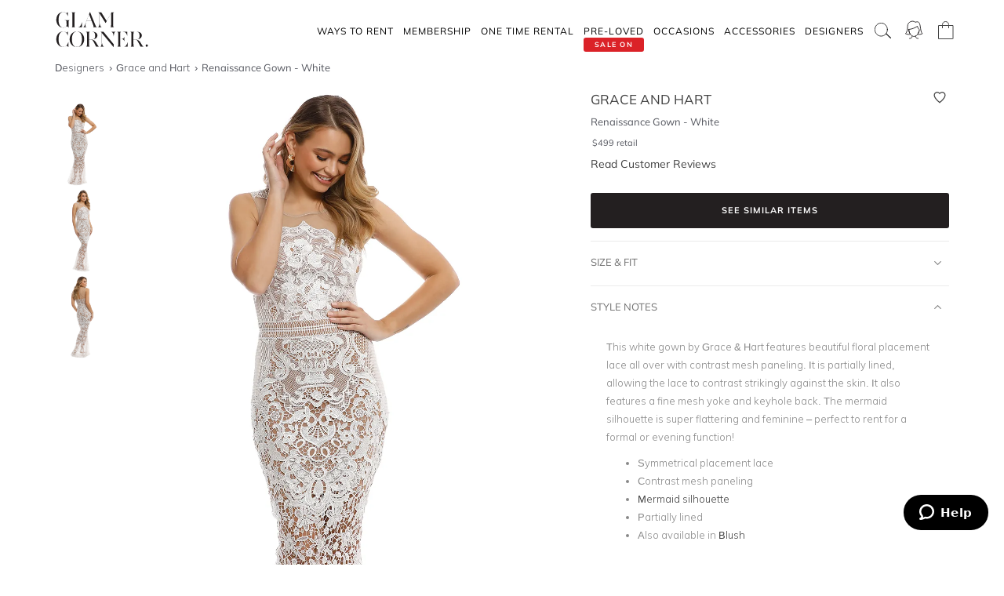

--- FILE ---
content_type: text/html
request_url: https://www.glamcorner.com.au/designers/grace-and-hart/renaissance-gown-white
body_size: 20222
content:
<!DOCTYPE html>  <html lang="en-AU" id="top" class="no-js">  <head>  <meta http-equiv="Content-Type" content="text/html; charset=utf-8"/><title>Renaissance Gown in White by Grace &amp; Hart for Hire</title><meta name="description" content="Rent Grace and Hart - Renaissance Gown in White for a fraction of the retail price for your upcoming formal. Express shipping Australia-wide. "/><link rel="icon" href="https://images.gc-static.com/p-web/media/favicon/default/favicon_revised.png" type="image/x-icon"/><link rel="shortcut icon" href="https://images.gc-static.com/p-web/media/favicon/default/favicon_revised.png" type="image/x-icon"/><link rel="canonical" href="https://www.glamcorner.com.au/designers/grace-and-hart/renaissance-gown-white"/><link rel="preconnect" href="https://imageb.gc-static.com/" crossorigin=""/><link rel="preconnect" href="https://www.gc-static.com/" crossorigin=""/><link rel="preconnect" href="https://catalogue.glamcorner.com.au/"/><link rel="preconnect" href="https://subscription.glamcorner.com.au/"/><link rel="preconnect" href="https://cdnjs.cloudflare.com/" crossorigin=""/><link rel="preconnect" href="https://www.googletagmanager.com/" crossorigin=""/><link rel="preconnect" href="https://www.google-analytics.com/" crossorigin=""/><meta property="gc:ts" content="1769539152"/><meta name="robots" content="INDEX,FOLLOW"/><meta property="og:image:width" content="1200"/><meta property="og:image:height" content="630"/><meta property="og:title" content="Renaissance Gown in White by Grace & Hart for Hire"/><meta property="og:description" content="Rent Grace and Hart - Renaissance Gown in White for a fraction of the retail price for your upcoming formal. Express shipping Australia-wide. "/><meta property="og:image" content="https://imageb.gc-static.com/media/catalog/product/_/g/_grace_and_hart_renaissance_gown_-_white_f.jpg?class=transformStyleMain"/><meta name="p:domain_verify" content="1ae5cd3c88ea3e313765cccc4ab9d3e4"/><link rel="stylesheet" type="text/css" href="https://www.gc-static.com/media/css_secure/78a2e6aaa1248044a9230eb4bd7a80e4-v_7483.css"/><link rel="stylesheet" type="text/css" href="https://www.gc-static.com/media/css_secure/bef3665644f4b6e0e251bd40fe7bfd9f-v_7483.css" media="all"/> <meta charset="utf-8"/>  <meta name="viewport" content="width=device-width, initial-scale=1.0, maximum-scale=5.0"/> <meta name="msapplication-config" content="/browserconfig.xml"/> <link rel="shortcut icon" href="/icons/favicon.ico"/> <link rel="icon" sizes="96x96" href="/icons/favicon-96x96.png"/> <link rel="icon" sizes="192x192" href="/icons/android-icon-192x192.png"/> <link rel="apple-touch-icon" sizes="57x57" href="/icons/apple-icon-57x57.png"/> <link rel="apple-touch-icon" sizes="72x72" href="/icons/apple-icon-72x72.png"/> <link rel="apple-touch-icon" sizes="76x76" href="/icons/apple-icon-76x76.png"/> <link rel="apple-touch-icon" sizes="114x114" href="/icons/apple-icon-114x114.png"/> <link rel="apple-touch-icon" sizes="120x120" href="/icons/apple-icon-120x120.png"/> <link rel="apple-touch-icon" sizes="144x144" href="/icons/apple-icon-120x120.png"/> <link rel="apple-touch-icon" sizes="152x152" href="/icons/apple-icon-152x152.png"/> <link rel="apple-touch-icon" sizes="180x180" href="/icons/apple-icon-180x180.png"/> <meta name="geo.placename" content="Sydney, Australia"/> <meta name="geo.region" content="AU-NS"/><link rel="stylesheet" type="text/css" href="https://www.gc-static.com/media/css_secure/26874f34665597f8a516a6f03c5da40c-v_7483.css" media="all"/></head><body class="havent-seen-touch-event storefront-pending  catalog-product-view catalog-product-view product-renaissance-gown-white"><div class="body  catalog-product-view logged-out"> <span data-page-features="test-test one-page-checkout one-page-checkout-login use-catalogue-app accessories--disabled clearance clothing--disabled dresses--disabled giftcards--disabled maternity--disabled membership one-time-rental subscription-billing-history wellness--disabled ways-to-rent debug-customer"></span><span style="display:none;" id="_form_key">lOvFDCyzNMVSTkSg</span><a name="top" id="top"></a><div class="page" id="top"><nav class="main-nav"><div class="container no-padding"><div class="main-nav-body relative"><div class="nav-logo-wrap"><a href="/" class="logo"><img src="https://imageb.gc-static.com/skin/frontend/glamcorner/default/images/logo.svg" width="130px" height="75px" alt="Rent Designer Dresses Online - Glam Corner" title="Rent Designer Dresses Online - Glam Corner" loading="lazy" fetchpriority="low"></img></a></div><div style="height: 75px;"><div class="nav-hamburger only-mobile"><img src="https://imageb.gc-static.com/skin/frontend/glamcorner/default/images/svg/menu.svg" width="18px" height="19px" alt="Menu icon" loading="lazy" fetchpriority="low"></img></div><div class="nav-icons"><div class="nav-icon"><div class="nav-icon__content js-nav-icon-content"><div class="js-account-nav-icon-root"><a href="/customer/account/login" class="w-inline-block" rel="nofollow"><img src="https://imageb.gc-static.com/skin//frontend/glamcorner/default/images/my-account.svg" width="24px" height='24px"' alt="Account Icon" class="image" loading="lazy" fetchpriority="low"></img></a></div></div></div><div class="nav-icon"><div class="nav-icon__content js-nav-icon-content"><div class="js-ondemand-cart-root ondemand-cart-icon"><img class="c-nav-icon-with-counter__logo" src="https://imageb.gc-static.com/skin//frontend/glamcorner/default/images/bag-20-outline-24-1.svg" width="24px" height='24px"' alt="nav-icon-image" loading="lazy" fetchpriority="low"></img></div></div></div><div class="nav-icon nav-icon--offset-down-3px only-subscription"><div class="nav-icon__content js-nav-icon-content"><div class="js-subscription-box-root t-subscription-box-root"></div></div></div></div><div class="inner-nav desktop-nav nav-delay-visibility"><ul class="clearlist scroll-nav"><li class="nav-item hidden-md hidden-lg"><div class="nav-search nav-search--mobile"><form method="get" action="/catalogsearch/result"><input name="q" placeholder="Search" class="nav-search__field nav-search__field--mobile" autocomplete="off" type="search"></input></form></div></li><li class="nav-item nav-item--ways-to-rent"><a href="#" class="mn-has-sub">Ways To Rent<span class="chevron-dropdown visible-xs visible-sm"><img src="https://imageb.gc-static.com/skin/frontend/glamcorner/default/images/svg/chevron-up.svg" width="9px" height="9px" alt="chevron icon" loading="lazy" fetchpriority="low"></img></span></a><ul class="mn-sub nav-cols nav-cols-1 nav-per-col-9" style="display:none;"> <li><a href="/pages/membership" style="font-weight:700"> MEMBERSHIP </a></li> <li><a href="/pages/membership"> Join our Membership </a></li> <li><a href="/premium"> Membership Collection</a></li><li><a href="/maternity/clothing">Maternity Collection</a></li> <li><a href="/on-demand" style="font-weight:700">ONE TIME RENTAL</a></li> <li><a href="/on-demand">How it works</a></li> <li><a href="/clothing#collectionDesignation=on-demand">One Time Rental Collection</a></li></ul></li><li class="nav-item nav-item--membership"><a class="js-premium-nav-link mn-has-sub" href="/pages/membership">Membership<span class="chevron-dropdown visible-xs visible-sm"><img src="https://imageb.gc-static.com/skin/frontend/glamcorner/default/images/svg/chevron-up.svg" width="9px" height="9px" alt="chevron icon" loading="lazy" fetchpriority="low"></img></span></a><ul class="mn-sub nav-cols nav-cols-3 nav-per-col-14" style="display:none;"> <li> <a href="/pages/membership" style="font-weight:700">JOIN NOW</a> </li> <li> <a href="/clothing#collectionDesignation=subscription&sorting=featured" style="font-weight:700">CLOTHING</a> </li> <li> <a href="/clothing#collectionDesignation=subscription&sorting=featured">View All Clothing</a> </li> <li> <a href="/dresses/new-arrivals#collectionDesignation=subscription&sorting=featured">New Arrivals</a> </li> <li> <a href="/dresses#collectionDesignation=subscription">Dresses</a> </li> <li> <a href="/types/tops#collectionDesignation=subscription">Tops</a> </li> <li> <a href="/clothing/knitwear#collectionDesignation=subscription">Knitwear</a> </li> <li> <a href="/types/skirts#collectionDesignation=subscription">Skirts</a> </li> <li> <a href="/types/pants#collectionDesignation=subscription">Pants</a> </li> <li> <a href="/clothing/jackets#collectionDesignation=subscription">Jackets & Coats</a> </li> <li> <a href="/clothing/suits-and-sets#collectionDesignation=subscription&sorting=featured">Sets & Suits</a> </li> <li> <a href="/clothing/jumpsuits#collectionDesignation=subscription">Jumpsuits</a> </li> <li> <a href="/clothing/playsuits#collectionDesignation=subscription">Playsuits</a> </li> <li> <a href="/designers" style="font-weight:700">FEATURED DESIGNERS</a> </li> <li> <a href="/designers/witchery">Witchery</a> </li> <li> <a href="/designers/camilla#collectionDesignation=subscription">Camilla</a> </li> <li> <a href="/designers/country-road">Country Road</a> </li> <li> <a href="/designers/ginger-and-smart#collectionDesignation=subscription">Ginger & Smart</a> </li> <li> <a href="/designers/camilla-and-marc#collectionDesignation=subscription">Camilla and Marc</a> </li> <li> <a href="/designers/gorman#collectionDesignation=subscription">Gorman</a> </li> <li> <a href="/designers/husk#collectionDesignation=subscription">Husk</a> </li> <li> <a href="/designers/kate-sylvester#collectionDesignation=subscription">Kate Sylvester</a> </li> <li> <a href="/designers/lover#collectionDesignation=subscription">Lover The Label</a> </li> <li> <a href="/designers/pe-nation#collectionDesignation=subscription">P.E Nation</a> </li> <li> <a href="/designers/scanlan-theodore#collectionDesignation=subscription">Scanlan Theodore</a> </li> <li> <a href="/designers/trelise-cooper#collectionDesignation=subscription">Trelise Cooper</a> </li> <li> <a href="#" style="font-weight:700">SHOP BY EDIT</a> </li> <li> <a href="/styles/corporate#collectionDesignation=subscription">Workwear</a> </li> <li> <a href="/occasions/casual#collectionDesignation=subscription">Casual</a> </li> <li> <a href="/styles/boho#collectionDesignation=subscription">Boho</a> </li> <li> <a href="/our-weekend-edit#collectionDesignation=subscription">Weekend</a> </li> <li> <a href="/maternity#collectionDesignation=subscription&sorting=featured">Maternity</a> </li></ul></li><li class="nav-item nav-item--one-time-rental"><a href="/clothing#collectionDesignation=on-demand&sorting=featured" class="mn-has-sub">One Time rental<span class="chevron-dropdown visible-xs visible-sm"><img src="https://imageb.gc-static.com/skin/frontend/glamcorner/default/images/svg/chevron-up.svg" width="9px" height="9px" alt="chevron icon" loading="lazy" fetchpriority="low"></img></span></a><ul class="mn-sub nav-cols nav-cols-4 nav-per-col-14" style="display:none;"> <li> <a href="/dresses#collectionDesignation=on-demand&sorting=featured" style="font-weight:700">DRESSES</a> </li> <li> <a href="/dresses#collectionDesignation=on-demand&sorting=featured">View All Dresses</a> </li> <li> <a href="/dresses/new-arrivals#collectionDesignation=on-demand&sorting=featured">New Arrivals</a> </li> <li> <a href="/lengths/mini#collectionDesignation=on-demand">Mini Dresses</a> </li> <li> <a href="/lengths/midi#collectionDesignation=on-demand">Midi Dresses</a> </li> <li> <a href="/lengths/maxi#collectionDesignation=on-demand">Maxi Dresses</a> </li> <li> <a href="/clothing/dresses/gowns#collectionDesignation=on-demand">Gowns</a> </li> <li> <a href="/trends/floral#collectionDesignation=on-demand">Floral Dresses</a> </li> <li> <a href="/trends/sequins#collectionDesignation=on-demand">Sequin Dresses</a> </li> <li> <a href="/sleeves/long-sleeve#collectionDesignation=on-demand">Long Sleeve Dresses</a> </li> <li> <a href="/trends/lace#collectionDesignation=on-demand">Lace Dresses</a> </li> <li> <a href="/trends/little-black-dress#collectionDesignation=on-demand">Little Black Dresses</a> </li> <li> <a href="/hire/plus-size-dresses#collectionDesignation=on-demand">Curvy & Plus Size</a> </li> <li> <a href="/clothing#collectionDesignation=on-demand&sorting=featured" style="font-weight:700">CLOTHING</a> </li> <li> <a href="/clothing/suits-and-sets#collectionDesignation=on-demand&sorting=featured">Sets & Suits</a> </li> <li> <a href="/clothing/jumpsuits#collectionDesignation=on-demand">Jumpsuits</a> </li> <li> <a href="/clothing/playsuits#collectionDesignation=on-demand">Playsuits</a> </li> <li> <a href="/clothing/jackets#collectionDesignation=on-demand">Jackets</a> </li> <li> <a href="/designers" style="font-weight:700">FEATURED DESIGNERS</a> </li> <li> <a href="/designers/aje#collectionDesignation=on-demand">Aje</a> </li> <li> <a href="/designers/alice-mccall#collectionDesignation=on-demand">Alice McCall</a> </li> <li> <a href="/designers/bec-and-bridge#collectionDesignation=on-demand">Bec + Bridge</a> </li> <li> <a href="/designers/talulah#collectionDesignation=on-demand">Talulah</a> </li> <li> <a href="/designers/rebecca-vallance#collectionDesignation=on-demand">Rebecca Vallance</a> </li> <li> <a href="/designers/thurley#collectionDesignation=on-demand">Thurley</a> </li> <li> <a href="/designers/zimmermann#collectionDesignation=on-demand">Zimmermann</a> </li> <li> <a href="#" style="font-weight:700">SHOP BY EDIT</a> </li> <li> <a href="/dresses/most-popular#collectionDesignation=on-demand">Most Popular</a> </li> <li> <a href="/wedding-edit">Wedding Edit</a> </li> <li> <a href="/occasions" style="font-weight:700">SHOP BY OCCASION</a> </li> <li> <a href="/occasions/wedding-guest#collectionDesignation=on-demand">Wedding Guest</a> </li> <li> <a href="/occasions/formal-dresses#collectionDesignation=on-demand">Formal</a> </li> <li> <a href="/occasions/evening#collectionDesignation=on-demand">Evening</a> </li> <li> <a href="/occasions/cocktail#collectionDesignation=on-demand">Cocktail</a> </li> <li> <a href="/occasions/party#collectionDesignation=on-demand">Party</a> </li> <li> <a href="/occasions/birthday#collectionDesignation=on-demand">Birthday</a> </li> <li> <a href="/occasions/the-races#collectionDesignation=on-demand">Race Day</a> </li> <li> <a href="/accessories" style="font-weight:700">ACCESSORIES</a> </li></ul></li><li class="nav-item nav-item--clearance"><a href="https://www.glamcorner.com.au/clearance#sorting=featured" class="mn-has-sub"> <span class="nav-item-tag"> <span class="nav-item-tag__tag">SALE&nbsp;ON</span> <span class="nav-item-tag__text">PRE-LOVED</span> </span><span class="chevron-dropdown visible-xs visible-sm"><img src="https://imageb.gc-static.com/skin/frontend/glamcorner/default/images/svg/chevron-up.svg" width="9px" height="9px" alt="chevron icon" loading="lazy" fetchpriority="low"></img></span></a><ul class="mn-sub nav-cols nav-cols-1 nav-per-col-13" style="display:none;"> <li> <a href="/clearance#sorting=featured">View All Clothing</a> </li> <li> <a href="/clearance/dresses-sale#sorting=featured">Dresses</a> </li> <li> <a href="/accessories/handbags#sorting=featured">Handbags</a> </li> <li> <a href="/clearance/jackets-and-coats-sale#sorting=featured">Jackets & Coats</a> </li> <li> <a href="/clearance/tops-sale#sorting=featured">Tops</a> </li> <li> <a href="/clearance/skirts-sale#sorting=featured">Skirts</a> </li> <li> <a href="/clearance/pants-sale#sorting=featured">Pants</a> </li> <li> <a href="/clearance/jumpsuits-and-playsuits-sale#sorting=featured">Jumpsuits</a> </li></ul></li><li class="nav-item nav-item--subscription"><a class="js-premium-nav-link" href="/pages/membership">Membership</a></li><li class="nav-item nav-item--clothing"><a href="/clothing" class="mn-has-sub">Clothing<span class="chevron-dropdown visible-xs visible-sm"><img src="https://imageb.gc-static.com/skin/frontend/glamcorner/default/images/svg/chevron-up.svg" width="9px" height="9px" alt="chevron icon" loading="lazy" fetchpriority="low"></img></span></a><style>.clothing-nav {
    display: flex !important;
    flex-direction: column !important;

  }

  @media (min-width: 992px) {
    .clothing-nav {
      flex-direction: row !important;
      padding: 0;
      width: auto !important;
    }
  }</style><ul class="mn-sub nav-cols nav-cols-3 nav-per-col-11" style="display:none;"> <ul class="clothing-nav"> <div class="column-wrap"> <li> <a href="/clothing">CLOTHING</a> </li> <li> <a href="/clothing#collectionDesignation=subscription&sorting=new&Style%20Type=Coats%20%26%20Jackets&limit=24&">Jackets</a> </li> <li> <a href="/types/tops">Tops</a> </li> <li> <a href="/dresses">Dresses</a> </li> <li> <a href="/types/skirts">Skirts</a> </li> <li> <a href="/types/pants">Pants</a> </li> <li> <a href="/clothing/jumpsuits">Jumpsuits</a> </li> <li> <a href="/clothing/playsuits">Playsuits</a> </li> <li> <a href="/clothing/separates">Separates</a> </li> <li> <a href="/clothing/suits">Suits</a> </li> <li> <a href="/clothing/two-piece-sets">Two Piece Sets</a> </li> </div> <div class="column-wrap"> <li> <a href="/designers">DESIGNERS</a> </li> <li> <a href="/designers/country-road#collectionDesignation=subscription&availableNow=true&Designer=Country%20Road">Country
          Road</a> </li> <li> <a href="/designers/husk#collectionDesignation=subscription&availableNow=true&Designer=Husk">Husk</a> </li> <li> <a href="/designers/gorman">Gorman</a> </li><li> <a href="/designers/nobody-denim">Nobody Denim</a> </li> <li> <a href="/designers/pe-nation">P.E Nation</a> </li> <li> <a href="/designers/scanlan-theodore">Scanlan Theodore</a> </li> <li> <a href="/designers/kitx">KITX</a> </li> <li> <a href="/designers/cmeo-collective">C/MEO Collective</a> </li> <li> <a href="/designers/lover">Lover</a> </li> <li> <a href="/designers/cooper-st">Cooper St</a> </li> </div> <div class="column-wrap"> <li> <a href="#">FEATURED</a> </li> <li> <a href="/clothing/gc-at-home">#GCATHOME Edit</a> </li> <li> <a href="/maternity/clothing">Maternity Clothing</a> </li><li> <a href="/our-winter-edit#collectionDesignation=subscription&sorting=new&availableNow=true&limit=24&">Winter Edit</a> </li> <li> <a href="/occasions/work-function">Work Function</a> </li> <li> <a href="/occasions/casual">Casual Wear</a> </li> <li> <a href="/our-weekend-edit">Weekend Edit</a> </li> <li> <a href="/clothing#collectionDesignation=subscription&sorting=new&Trend=Denim&limit=24&">Denim</a> </li> <li> <a href="/clothing#collectionDesignation=subscription&sorting=new&Style%20Type=Knitwear&limit=24&">Knitwear</a> </li> <li> <a href="/clothing#collectionDesignation=subscription&sorting=new&Trend=Animal%20Prints&limit=24&">Animal Prints</a> </li> <li> <a href="/clothing#collectionDesignation=subscription&sorting=new&Style%20Preference=Sporty-Luxe&limit=24&">Sporty Luxe</a> </li> </div></ul></ul></li><li class="nav-item nav-item--dresses"><a href="/dresses" class="mn-has-sub">Dresses<span class="chevron-dropdown visible-xs visible-sm"><img src="https://imageb.gc-static.com/skin/frontend/glamcorner/default/images/svg/chevron-up.svg" width="9px" height="9px" alt="chevron icon" loading="lazy" fetchpriority="low"></img></span></a><ul class="mn-sub nav-cols nav-cols-4 nav-per-col-14" style="display:none;"> <li> <a href="/dresses#collectionDesignation=on-demand&sorting=featured" style="font-weight:700">DRESSES</a> </li> <li> <a href="/dresses#collectionDesignation=on-demand&sorting=featured">View All Dresses</a> </li> <li> <a href="/dresses/new-arrivals#collectionDesignation=on-demand">New Arrivals</a> </li> <li> <a href="/lengths/mini#collectionDesignation=on-demand">Mini Dresses</a> </li> <li> <a href="/lengths/midi#collectionDesignation=on-demand">Midi Dresses</a> </li> <li> <a href="/lengths/maxi#collectionDesignation=on-demand">Maxi Dresses</a> </li> <li> <a href="/clothing/dresses/gowns#collectionDesignation=on-demand">Gowns</a> </li> <li> <a href="/trends/floral#collectionDesignation=on-demand">Floral Dresses</a> </li> <li> <a href="/trends/sequins#collectionDesignation=on-demand">Sequin Dresses</a> </li> <li> <a href="/sleeves/long-sleeve#collectionDesignation=on-demand">Long Sleeve Dresses</a> </li> <li> <a href="/trends/lace#collectionDesignation=on-demand">Lace Dresses</a> </li> <li> <a href="/trends/little-black-dress#collectionDesignation=on-demand">Little Black Dresses</a> </li> <li> <a href="/hire/plus-size-dresses#collectionDesignation=on-demand">Curvy & Plus Size</a> </li> <li> <a href="/clothing#collectionDesignation=on-demand&sorting=featured" style="font-weight:700">CLOTHING</a> </li> <li> <a href="/clothing/#collectionDesignation=on-demand&sorting=new&Style%20Type=Set%2CSuits&limit=24&">Sets & Suits</a> </li> <li> <a href="/clothing/jumpsuits#collectionDesignation=on-demand">Jumpsuits</a> </li> <li> <a href="/clothing/playsuits#collectionDesignation=on-demand">Playsuits</a> </li> <li> <a href="/clothing/jackets#collectionDesignation=on-demand">Jackets</a> </li> <li> <a href="/designers" style="font-weight:700">FEATURED DESIGNERS</a> </li> <li> <a href="/designers/aje#collectionDesignation=on-demand">Aje</a> </li> <li> <a href="/designers/alice-mccall#collectionDesignation=on-demand">Alice McCall</a> </li> <li> <a href="/designers/bec-and-bridge#collectionDesignation=on-demand">Bec + Bridge</a> </li> <li> <a href="/designers/talulah#collectionDesignation=on-demand">Talulah</a> </li> <li> <a href="/designers/rebecca-vallance#collectionDesignation=on-demand">Rebecca Vallance</a> </li> <li> <a href="/designers/thurley#collectionDesignation=on-demand">Thurley</a> </li> <li> <a href="/designers/zimmermann#collectionDesignation=on-demand">Zimmermann</a> </li> <li> <a href="#" style="font-weight:700">SHOP BY EDIT</a> </li> <li> <a href="/dresses/most-popular#collectionDesignation=on-demand">Most Popular</a> </li> <li> <a href="/wedding-edit">Wedding Edit</a> </li> <li> <a href="/occasions" style="font-weight:700">SHOP BY OCCASION</a> </li> <li> <a href="/occasions/wedding-guest#collectionDesignation=on-demand">Wedding Guest</a> </li> <li> <a href="/occasions/formal-dresses#collectionDesignation=on-demand">Formal</a> </li> <li> <a href="/occasions/evening#collectionDesignation=on-demand">Evening</a> </li> <li> <a href="/occasions/cocktail#collectionDesignation=on-demand">Cocktail</a> </li> <li> <a href="/occasions/party#collectionDesignation=on-demand">Party</a> </li> <li> <a href="/occasions/birthday#collectionDesignation=on-demand">Birthday</a> </li> <li> <a href="/occasions/the-races#collectionDesignation=on-demand">Race Day</a> </li> <li> <a href="/accessories" style="font-weight:700">ACCESSORIES</a> </li></ul></li><li class="nav-item nav-item--occasions nav-item--sacrifice-on-small-screen"><a href="/occasions" class="mn-has-sub">Occasions<span class="chevron-dropdown visible-xs visible-sm"><img src="https://imageb.gc-static.com/skin/frontend/glamcorner/default/images/svg/chevron-up.svg" width="9px" height="9px" alt="chevron icon" loading="lazy" fetchpriority="low"></img></span></a><ul class="mn-sub nav-cols nav-cols-3 nav-per-col-13" style="display:none;left:auto;right:0;"> <li> <a href="#" style="font-weight:700">EVENTS</a> </li> <li> <a href="/occasions">View All</a> </li> <li> <a href="/occasions/birthday">Birthday Dresses</a> </li> <li> <a href="/occasions/the-races">Race Day</a> </li> <li> <a href="/occasions/cocktail">Cocktail Party</a> </li> <li> <a href="/occasions/night-out">Night Out</a> </li> <li> <a href="/occasions/date-night">Date Night</a> </li> <li> <a href="/occasions/work-function">Work Function</a> </li> <li> <a href="/occasions/graduation">Graduation</a> </li> <li> <a href="#" style="font-weight:700">WEDDING</a> </li> <li> <a href="/occasions/engagement">Engagement Dresses</a> </li> <li> <a href="/occasions/bridal-shower">Bridal Shower</a> </li> <li> <a href="/occasions/bridesmaid">Bridesmaid Dresses</a> </li> <li> <a href="/occasions/mother-of-the-bride">Mother of the Bride</a> </li> <li>   <a href="/occasions/wedding-guest">Wedding Guest</a> </li> <li> <a href="/occasion/beach-wedding">Beach Wedding</a> </li> <li> <a href="/occasion/garden-wedding">Garden Wedding</a> </li> <li> <a href="/occasion/hens-party">Hens Party</a> </li> <li> <a href="#" style="font-weight:700">FORMAL</a> </li> <li> <a href="/occasion/awards-night">Awards Night</a> </li> <li> <a href="/occasions/black-tie">Black Tie Dresses</a> </li> <li> <a href="/occasions/ball">Ball Gown</a> </li> <li> <a href="/occasions/gala">Gala  Dresses</a> </li> <li> <a href="/occasions/red-carpet">Red Carpet Dresses</a> </li> <li> <a href="/occasions/evening">Evening Dresses</a> </li> <li> <a href="/occasion/school-formal">School Formal</a> </li> <li> <a href="/occasions/prom">Prom Dresses</a> </li></ul></li><li class="nav-item nav-item--accessories"><a href="/accessories" class="mn-has-sub">Accessories<span class="chevron-dropdown visible-xs visible-sm"><img src="https://imageb.gc-static.com/skin/frontend/glamcorner/default/images/svg/chevron-up.svg" width="9px" height="9px" alt="chevron icon" loading="lazy" fetchpriority="low"></img></span></a><ul class="mn-sub nav-cols nav-cols-3 nav-per-col-9" style="display:none;left:auto;right:0;"><li><a href="/accessories#collectionDesignation=on-demand" style="font-weight:700">TO RENT</a></li><li> <a href="/accessories#collectionDesignation=on-demand">View All</a></li><li> <a href="/accessories#collectionDesignation=on-demand&designer=Eve%20Til%20Dawn%2CHeather%20McDowall%2CMorgan%20and%20Taylor%2CStudio%20Aniss">Fascinators</a></li><li> <a href="/accessories/clutches#collectionDesignation=on-demand">Bag & Clutches</a></li><li><a href="/accessories#collectionDesignation=available-to-buy" style="font-weight:700">TO BUY</a></li><li> <a href="/accessories#collectionDesignation=available-to-buy">View All</a></li><li> <a href="/accessories#collectionDesignation=available-to-buy&designer=Adorne%2CJolie%20and%20Deen%2CMax%20Alexander%2CPeter%20Lang%2CWhiting%20and%20Davis">Jewellery</a></li><li> <a href="/accessories#collectionDesignation=available-to-buy&designer=Heather%20McDowall">Hats</a></li><li> <a href="/accessories#collectionDesignation=available-to-buy&designer=Morgan%20and%20Taylor%2CTrove">Hair Accessories</a></li><li> <a href="/accessories#collectionDesignation=available-to-buy&designer=Secret%20Weapons%2CSpanx">Fashion Solutions</a></li><li><a href="#" style="font-weight:700">DESIGNERS</a></li><li> <a href="/designers/olga-berg">Olga Berg</a></li><li> <a href="/designers/morgan-and-taylor">Morgan &amp; Taylor</a></li><li> <a href="/designers/heather-mcdowall">Heather McDowall</a></li><li> <a href="/designers/jolie-and-deen">Jolie and Deen</a></li><li> <a href="/designers/eve-til-dawn">Eve Til Dawn</a></li><li> <a href="/designers/trove">Trove</a></li><li> <a href="/designers/spanx">Spanx</a></li><li> <a href="/designers/secret-weapons">Secret Weapons</a></li></ul></li><li class="nav-item nav-item--designers"><a href="/designers" class="mn-has-sub">Designers<span class="chevron-dropdown visible-xs visible-sm"><img src="https://imageb.gc-static.com/skin/frontend/glamcorner/default/images/svg/chevron-up.svg" width="9px" height="9px" alt="chevron icon" loading="lazy" fetchpriority="low"></img></span></a><ul class="mn-sub nav-cols nav-cols-3 nav-per-col-14" style="display:none;left:auto;right:0;"> <li> <a href="#" style="font-weight:700">FEATURED</a> </li> <li> <a href="/designers/acler">Acler</a> </li> <li> <a href="/designers/bec-and-bridge">Bec + Bridge</a> </li> <li> <a href="/designers/bronx-and-banco">Bronx & Banco</a> </li> <li> <a href="/designers/by-johnny">By Johnny</a> </li> <li> <a href="/designers/camilla-and-marc">Camilla and Marc</a> </li> <li> <a href="/designers/kitx">KITX</a> </li> <li> <a href="/designers/nicholas">Nicholas</a> </li> <li> <a href="/designers/pasduchas">Pasduchas</a> </li> <li> <a href="/designers/rebecca-vallance">Rebecca Vallance</a> </li> <li> <a href="/designers/shona-joy">Shona Joy</a> </li> <li> <a href="/designers/spell">Spell</a> </li> <li> <a href="/designers/zimmermann">Zimmermann</a> </li> <li> <a href="#" style="font-weight:700">AUSTRALIAN</a> </li> <li> <a href="/designers/aje">Aje</a> </li> <li> <a href="/designers/alemais">Alemais</a> </li> <li> <a href="/designers/elle-zeitoune">Elle Zeitoune</a> </li> <li> <a href="/designers/elliatt">Elliatt</a> </li> <li> <a href="/designers/ginger-and-smart">Ginger & Smart</a> </li> <li> <a href="/designers/keepsake-the-label">Keepsake The Label</a> </li> <li> <a href="/designers/leo-lin">LEO LIN</a> </li> <li> <a href="/designers/misha">Misha</a> </li> <li> <a href="/designers/ministry-of-style">MOS the Label</a> </li> <li> <a href="/designers/saba">Saba</a> </li> <li> <a href="/designers/significant-other">Significant Other</a> </li> <li> <a href="/designers/talulah">Talulah</a> </li> <li> <a href="#" style="font-weight:700">INTERNATIONAL</a> </li> <li> <a href="/designers/alexia-admor">Alexia Admor</a> </li> <li> <a href="/designers/badgley-mischka">Badgley Mischka</a> </li> <li> <a href="/designers/ganni">Ganni</a> </li> <li> <a href="/designers/hemant-and-nandita">Hemant & Nandita</a> </li> <li> <a href="/designers/kate-sylvester">Kate Sylvester</a> </li> <li> <a href="/designers/misa-la">Misa LA</a> </li> <li> <a href="/designers/rixo-london">Rixo London</a> </li> <li> <a href="/designers/rotate-by-birger-christensen">Rotate by Christensen</a> </li> <li> <a href="/designers/self-portrait">Self Portrait</a> </li> <li> <a href="/designers/tadashi-shoji">Tadashi Shoji</a> </li> <li> <a href="/designers/trelise-cooper">Trelise Cooper</a> </li> <li> <a href="/designers" style="font-weight:700">View All Designers</a> </li></ul></li><li class="nav-item nav-item--wellness"><a href="/beauty-and-wellness" class="mn-has-sub">Wellness<span class="chevron-dropdown visible-xs visible-sm"><img src="https://imageb.gc-static.com/skin/frontend/glamcorner/default/images/svg/chevron-up.svg" width="9px" height="9px" alt="chevron icon" loading="lazy" fetchpriority="low"></img></span></a><ul class="mn-sub nav-cols nav-cols-2 nav-per-col-10" style="display:none;"> <li> <a href="/beauty-and-wellness/skincare" style="font-weight:700">SKINCARE</a> </li> <li> <a href="/beauty-and-wellness/skincare/face-care/face-masks">Face Masks</a> </li> <li> <a href="/beauty-and-wellness/skincare/face-care/face-moisturisers">Face Moisturisers</a> </li> <li> <a href="/beauty-and-wellness/skincare/face-care/facial-cleansers-and-toners">Facial Cleansers</a> </li> <li> <a href="/beauty-and-wellness/skincare/face-care/make-up-removers">Makeup Removers</a> </li> <li> <a href="/beauty-and-wellness/skincare/face-care/face-serum-and-oils">Face Serums & Oils</a> </li> <li> <a href="/beauty-and-wellness/skincare/eye-care">Eye Care</a> </li><li> <a href="/beauty-and-wellness/home/candles" style="font-weight:700">CANDLES</a> </li><li> <a href="/beauty-and-wellness/health" style="font-weight:700">HEALTH</a> </li> <li> <a href="/beauty-and-wellness/bath-and-body/body-and-hand-care/hand-sanitisers">Hand Sanitisers</a> </li><li> <a href="/beauty-and-wellness/health/health-supplements">Health Supplements</a> </li><li> <a href="/beauty-and-wellness/bath-and-body" style="font-weight:700">BATH AND BODY</a> </li> <li> <a href="/beauty-and-wellness/bath-and-body/body-and-hand-care/body-oils-and-serums">Body Oils & Serums</a> </li> <li> <a href="/beauty-and-wellness/bath-and-body/body-and-hand-care/body-scrubs-and-exfoliators">Body Scrubs</a> </li> <li> <a href="/beauty-and-wellness/bath-and-body/bath-and-shower/bath-salts-and-soaks">Bath Salts & Soaks</a> </li> </ul></li><li class="nav-item nav-item--giftcards"><a href="/pages/gift-cards/buy">Gift Cards</a></li><li class="nav-item nav-item--rent-online hidden"><a href="/help/how-it-works">Rent Online</a></li><li class="nav-item nav-item--help hidden"><a href="https://support.glamcorner.com.au/hc/en-us/categories/360000087872-FAQs" class="mn-has-sub">Help<span class="chevron-dropdown visible-xs visible-sm"><img src="https://imageb.gc-static.com/skin/frontend/glamcorner/default/images/svg/chevron-up.svg" width="9px" height="9px" alt="chevron icon" loading="lazy" fetchpriority="low"></img></span></a><ul class="mn-sub"><li><a href="https://support.glamcorner.com.au/hc/en-us" target="_blank">Help Center</a></li><li><a href="/reviews">Customer Reviews</a></li><li><a href="/pages/gift-cards/buy">Gift Cards</a></li><li><a href="https://support.glamcorner.com.au/hc/en-us/categories/360000087872-FAQs">FAQs</a></li><li><a href="/pages/contact-us">Contact Us</a></li></ul></li><li class="hidden-xs hidden-sm" style="position: relative; width: 37px;"><div class="nav-search"><div class="nav-search__container"><form method="get" action="/catalogsearch/result"><input name="q" placeholder="Search" class="nav-search__field js-nav-search__field" autocomplete="off" type="search"></input></form></div></div></li></ul></div></div></div></div></nav>  <noscript> <div class="global-site-notice noscript"> <div class="notice-inner"> <p> <strong>JavaScript seems to be disabled in your browser.</strong><br/>You must have JavaScript enabled in your browser to utilize the functionality of this website. </p> </div> </div> </noscript> <section> <div class="container relative"><div class="breadcrumbs js-breadcrumbs hidden-sm hidden-xs"> <ol> <li class="designers"> <a href="/designers" title=""> <meta content="1"/> <span class="js-breadcrumb-label">Designers </span> </a> </li> <li class="designer"> <a href="/designers/grace-and-hart" title=""> <meta content="2"/> <span class="js-breadcrumb-label">Grace and Hart </span> </a> </li> <li class="product"> <strong> <meta content="3"/> <span class="js-breadcrumb-label">Renaissance Gown - White </span> </strong> </li> </ol></div> </div> </section>  <style>body.owner-davidjones a:hover {
        color: #404040;
        text-decoration: underline;
    }</style><section class="product-section"> <div class="container relative"> <div>  <div class="row">  <div id="product-sku-image" class="col-xs-12 col-sm-6 col-md-7 mt-20" style="min-height: 370px;"><div class="vertical-thumbs js-vertical-thumbs hidden-xs u-initially-hidden"> <a href="#" title="Grace &amp; Hart - Renaissance Gown - White - Front"> <img class="vertical-thumbs__image" src="https://imageb.gc-static.com/media/catalog/product/_/g/_grace_and_hart_renaissance_gown_-_white_f.jpg?class=transform_style_thumbnail" alt="Grace &amp; Hart - Renaissance Gown - White - Front" data-image-number="1" loading="lazy" fetchpriority="low"></img> </a> <a href="#" title="Grace &amp; Hart - Renaissance Gown - White - Side"> <img class="vertical-thumbs__image" src="https://imageb.gc-static.com/media/catalog/product/_/g/_grace_and_hart_renaissance_gown_-_white_s.jpg?class=transform_style_thumbnail" alt="Grace &amp; Hart - Renaissance Gown - White - Side" data-image-number="2" loading="lazy" fetchpriority="low"></img> </a> <a href="#" title="Grace &amp; Hart - Renaissance Gown - White - Back"> <img class="vertical-thumbs__image" src="https://imageb.gc-static.com/media/catalog/product/_/g/_grace_and_hart_renaissance_gown_-_white_b.jpg?class=transform_style_thumbnail" alt="Grace &amp; Hart - Renaissance Gown - White - Back" data-image-number="3" loading="lazy" fetchpriority="low"></img> </a> </div><div class="post-prev-img lg product-image product-image-zoom"> <ul class="clearlist _owl-carousel product-image-gallery js-product-page-carousel"> <li class="slide-owl-wrap"> <img class="gallery-image visible" id="image-0" data-image-number="1" src="https://imageb.gc-static.com/media/catalog/product/_/g/_grace_and_hart_renaissance_gown_-_white_f.jpg?class=transform_style" data-zoom-image="https://imageb.gc-static.com/media/catalog/product/_/g/_grace_and_hart_renaissance_gown_-_white_f.jpg?class=transform_style_main" alt="Grace &amp; Hart - Renaissance Gown - White - Front" data-rules="" loading="eager" fetchpriority="high"></img> </li> <li class="slide-owl-wrap"> <img class="gallery-image js-lazy-image" id="image-1" data-image-number="2" src="https://www.gc-static.com/skin//frontend/glamcorner/default/images/product-placeholder.png" data-original="https://imageb.gc-static.com/media/catalog/product/_/g/_grace_and_hart_renaissance_gown_-_white_s.jpg?class=transform_style" data-zoom-image="https://imageb.gc-static.com/media/catalog/product/_/g/_grace_and_hart_renaissance_gown_-_white_s.jpg?class=transform_style_main" alt="Grace &amp; Hart - Renaissance Gown - White - Side" data-rules="" loading="lazy" fetchpriority="low"></img> </li> <li class="slide-owl-wrap"> <img class="gallery-image js-lazy-image" id="image-2" data-image-number="3" src="https://www.gc-static.com/skin//frontend/glamcorner/default/images/product-placeholder.png" data-original="https://imageb.gc-static.com/media/catalog/product/_/g/_grace_and_hart_renaissance_gown_-_white_b.jpg?class=transform_style" data-zoom-image="https://imageb.gc-static.com/media/catalog/product/_/g/_grace_and_hart_renaissance_gown_-_white_b.jpg?class=transform_style_main" alt="Grace &amp; Hart - Renaissance Gown - White - Back" data-rules="" loading="lazy" fetchpriority="low"></img> </li> </ul></div> </div>   <div id="product-sku-desc" class="col-xs-12 col-sm-6 col-md-5 mt-20"> <div class="row product-page-info"> <div class="right"> <div data-sku="GH0034" data-product="{&quot;id&quot;:&quot;1905&quot;,&quot;style&quot;:&quot;GH0034&quot;,&quot;name&quot;:&quot;Renaissance Gown - White&quot;,&quot;disallow_try_on&quot;:true}"> <div class="heart-wrapper js-heart"> <svg class="nc-icon outline" xmlns="http://www.w3.org/2000/svg" xmlns:xlink="http://www.w3.org/1999/xlink" x="0px" y="0px" width="24px" height="24px" viewbox="0 0 24 24"><g transform="translate(0, 0)">  <path fill="none" stroke="#111111" stroke-width="2" stroke-linecap="square" stroke-miterlimit="10" d="M17,1c-2.1,0-3.9,1.1-5,2.7 C10.9,2.1,9.1,1,7,1C3.7,1,1,3.7,1,7c0,6,11,15,11,15s11-9,11-15C23,3.7,20.3,1,17,1z" stroke-linejoin="miter"></path></g></svg></div> </div> </div> <div class="mb-20"> <h1 class="product-page-info__names-block"> <p class="t-product-page-info-designer product-page-info__designer-name"> <span content="/designers/grace-and-hart"></span> <a href="/designers/grace-and-hart" class="product-page-info__designer-name"> <span>Grace and Hart</span> </a> </p> <p> <span class="t-product-page-info-product product-page-info__product-name">Renaissance Gown - White</span> </p> <p class="product-page-info__print-name"></p> </h1> <h2 class="hidden">Renaissance Gown - White </h2> <span class="js-prices"></span> <br/> <a id="read-customer-reviews" href="javascript:void(0);">Read Customer Reviews</a> </div> </div> <head><link href="https://www.gc-static.com/catalogue-assets/stylePage.a02de128.css" rel="stylesheet"/></head><div id="style-page-root" data-reactroot=""><div class="c-style-page" data-reactroot=""><div class="c-designation-panels-container"><div><button class="c-button  c-button--primary">See similar items</button></div></div><script data-front-gateway="do-not-move" type="application/ld+json">{"@context":"https://schema.org/","@type":"Product","@id":"https://www.glamcorner.com.au/designers/grace-and-hart/renaissance-gown-white","name":"Renaissance Gown - White","image":["https://imageb.gc-static.com/media/catalog/product/_/g/_grace_and_hart_renaissance_gown_-_white_f.jpg","https://imageb.gc-static.com/media/catalog/product/_/g/_grace_and_hart_renaissance_gown_-_white_s.jpg","https://imageb.gc-static.com/media/catalog/product/_/g/_grace_and_hart_renaissance_gown_-_white_b.jpg"],"description":"This white gown by Grace & Hart features beautiful floral placement lace all over with contrast mesh paneling. It is partially lined, allowing the lace to contrast strikingly against the skin. It also features a fine mesh yoke and keyhole back. The mermaid silhouette is super flattering and feminine – perfect to rent for a formal or evening function! \n Symmetrical placement lace \n Contrast mesh paneling \n Mermaid silhouette \n Partially lined \n Also available in Blush \n \n This ball gown looks great on all body shapes as it has a flattering cut that is designed to slim the body. Pair with a simple nude or black heel and pared back accessories for an effortless chic look! The details of this dress are a statement on its own! If you love this style, take a look at more of our floor length designer gowns  for hire.  \n For outfit inspiration read our ' what to wear to prom ' style guide.","sku":"GH0034","mpn":"GH0034","brand":{"@type":"Brand","name":"Grace and Hart"},"offers":{"@type":"AggregateOffer","lowPrice":"204.50","highPrice":"409.00","offerCount":2,"priceCurrency":"AUD","itemCondition":"https://schema.org/RefurbishedCondition","availability":"https://schema.org/InStock"}}</script></div></div>  <div class="section-text small"> <div class="product-desc"> <dl class="toggle"><dt class="detailed-info__title"> <a href="#" class="">Size & Fit <span class="chevron-dropdown"> <img src="https://imageb.gc-static.com/skin/frontend/glamcorner/default/images/svg/chevron-up.svg" width="9px" height="9px" alt="chevron icon" loading="lazy" fetchpriority="low"></img> </span> </a></dt><dd style="display: none;"> <p>All dresses listed are in Australian sizes.&nbsp;<span id="docs-internal-guid-eb69fcf3-7fff-e8c8-2cc2-bb99ffc3ca5e"><span>Model is wearing size 8. Model is 173cm / 81cm-Bust / 62cm-Waist / 86cm-Hips.</span></span></p><p>&nbsp;</p><p>BUST: Fitted around the bust. Refer to the size guide for specific measurements.</p><p>WAIST: Fitted.</p><p>HIPS: Fitted.</p><p>LENGTH: This gown is floor-length and measures 160cm from shoulder to hem.&nbsp;</p><p>&nbsp;</p><p>UNDERGARMENTS: As the neckline is sheer, consider wearing a strapless bra to avoid any visible lines.&nbsp;Consider shapewear to minimise lines as this cut is fitted.</p><p>FABRIC: Fabric does not stretch.</p><p>GREAT FOR: Tall, Hourglass, Pear, Straight body types.</p><p>&nbsp;</p><p><strong>DRESS SIZE GUIDE</strong>&nbsp;</p><table border="1"><tbody><tr><td style="text-align: center;"><strong>&nbsp;</strong></td><td style="text-align: center;"><strong>AU6 (cm)</strong></td><td style="text-align: center;"><strong>AU8 (cm)</strong></td><td style="text-align: center;"><strong>AU10 (cm)</strong></td><td style="text-align: center;"><strong>AU12 (cm)</strong></td><td style="text-align: center;"><strong>AU14 (cm)</strong></td></tr><tr><td style="text-align: center;"><strong>Bust</strong></td><td style="text-align: center;">80</td><td style="text-align: center;">85</td><td style="text-align: center;">87</td><td style="text-align: center;">92</td><td style="text-align: center;">97</td></tr><tr><td style="text-align: center;"><strong>Waist</strong></td><td style="text-align: center;">65</td><td style="text-align: center;">70</td><td style="text-align: center;">72</td><td style="text-align: center;">77</td><td style="text-align: center;">82</td></tr><tr><td style="text-align: center;"><strong>Hips</strong></td><td style="text-align: center;">93</td><td style="text-align: center;">98</td><td style="text-align: center;">100</td><td style="text-align: center;">105</td><td style="text-align: center;">110</td></tr></tbody></table><p><span id="docs-internal-guid-48a19f32-7fff-3ca2-ec5f-aff81000012b"><span>Please note that due to the differences in fabric and styles, exact measurements of each dress may be slightly different. The size guide should be used as a general indication of what size you should select. &nbsp;</span></span></p><p></p><p><strong>LENGTH GUIDE</strong></p><table border="1"><tbody><tr><td><strong>&nbsp;Your Height</strong></td><td>165cm - 170cm</td><td>170cm - 180cm</td></tr><tr><td><strong>Recommended Heel Height</strong></td><td>3" - 5"</td><td>0" - 2"<br/><br/></td></tr></tbody></table><p>&nbsp;</p><p><strong>SIZE CONVERSION CHART</strong>&nbsp;</p><table border="1"><tbody><tr><td style="text-align: center;"><strong>Australia</strong></td><td style="text-align: center;">AU6 (0)</td><td style="text-align: center;">AU8 (1)</td><td style="text-align: center;">AU10 (2)</td><td style="text-align: center;">AU12 (3)</td><td style="text-align: center;">AU14 (4)</td></tr><tr><td style="text-align: center;"><strong>International</strong></td><td style="text-align: center;">XS</td><td style="text-align: center;">S</td><td style="text-align: center;">M</td><td style="text-align: center;">M/L</td><td style="text-align: center;">L</td></tr><tr><td style="text-align: center;"><strong>UK</strong></td><td style="text-align: center;">6</td><td style="text-align: center;">8</td><td style="text-align: center;">10</td><td style="text-align: center;">12</td><td style="text-align: center;">14</td></tr><tr><td style="text-align: center;"><strong>US</strong></td><td style="text-align: center;">2</td><td style="text-align: center;">4</td><td style="text-align: center;">6</td><td style="text-align: center;">8</td><td style="text-align: center;">10</td></tr><tr><td style="text-align: center;"><strong>EU</strong></td><td style="text-align: center;">34</td><td style="text-align: center;">36</td><td style="text-align: center;">38</td><td style="text-align: center;">40</td><td style="text-align: center;">42</td></tr></tbody></table><p>Since sizing and cut varies between dresses and brands, please use this chart as a general guide. The sizing in this chart applies to this dress ONLY. If you need assistance selecting the proper size, please contact our friendly customer service team.</p></dd><dt class="detailed-info__title"> <a href="#" class="active">Style Notes <span class="chevron-dropdown"> <img src="https://imageb.gc-static.com/skin/frontend/glamcorner/default/images/svg/chevron-up.svg" width="9px" height="9px" alt="chevron icon" loading="lazy" fetchpriority="low"></img> </span> </a></dt><dd class="initialview"> <div class="std"> <p>This white gown by Grace &amp; Hart features beautiful floral placement lace all over with contrast mesh paneling. It is partially lined, allowing the lace to contrast strikingly against the skin. It also features a fine mesh yoke and keyhole back. The mermaid silhouette is super flattering and feminine &ndash; perfect to rent&nbsp;for a formal or evening function!</p><ul><li>Symmetrical placement lace</li><li>Contrast mesh paneling</li><li><a href="https://www.glamcorner.com.au/designers/grace-and-hart/valentine-gown-ivory" target="_blank">Mermaid silhouette</a></li><li>Partially lined</li><li>Also available in <a href="https://www.glamcorner.com.au/designers/grace-and-hart/renaissance-gown-blush" target="_blank">Blush</a></li></ul><p>This ball gown looks great on all body shapes as it has a flattering cut that is designed to slim the body. Pair with a simple nude or black heel and <a href="https://www.glamcorner.com.au/accessories" target="_blank">pared back accessories </a>for an effortless chic look! The details of this dress are a statement on its own! If you love this style, take a look at more of our <a href="https://www.glamcorner.com.au/lengths/floor-length-dresses" target="_blank">floor length designer gowns</a>&nbsp;for hire.&nbsp;</p><p>For outfit inspiration read our '<a href="https://www.glamcorner.com.au/blog/what-to-wear-to-prom" target="_blank">what to wear to prom</a>' style guide.</p>  </div> <span class="main-fabric"> <span class="main-fabric-label">Main Fabric: </span> <span class="main-fabric-value">Polyester </span> </span> <br/> <span class="colours"> <span class="colours-label">Colours: </span> <span class="colours-value">White </span> </span> <br/> <span class="categories"> <span class="categories-label">Recommended for: </span> <span class="categories-value">Ball, Gala, Prom, Wedding </span> </span></dd><dt class="detailed-info__title"> <a href="#" class="">About The Designer <span class="chevron-dropdown"> <img src="https://imageb.gc-static.com/skin/frontend/glamcorner/default/images/svg/chevron-up.svg" width="9px" height="9px" alt="chevron icon" loading="lazy" fetchpriority="low"></img> </span> </a></dt><dd style="display: none;"> <p><span>The statement making label Grace &amp; Hart driven by creative director Natalie Speiser, creates uniquely elegant designs for special occasions and evening wear. The Grace &amp; Hart vision is for every woman to make an indelible statement, with the brands distinctive style, focus on fabric and quality rather than current trends, making this kind of statement is possible.</span></p></dd> </dl> </div> </div> </div>  </div> </div>  <div data-front-gateway-placeholder="similar-styles"><div data-content-name="similar-styles"><head><link href="https://www.gc-static.com/catalogue-assets/styleItems.cb194817.css" rel="stylesheet"/></head><h4 class="section-title align-center related">You May Also Like</h4><div></div><div id="root-style-items" data-reactroot=""><div id="product-list" data-app="catalogue" data-reactroot=""><div class="c-style-item" data-product="{&quot;id&quot;:18519,&quot;style&quot;:&quot;CH0002&quot;,&quot;name&quot;:&quot;Meghan Dress&quot;,&quot;disallow_try_on&quot;:false}" data-sku="CH0002"><meta itemprop="position" content="1"/><a href="/designers/cachet/meghan-dress"><div id="gallery18519" class="c-style-item__image"><div class="heart-wrapper js-heart"><svg xmlns="http://www.w3.org/2000/svg" width="1em" height="1em" viewbox="0 0 24 24" class="nc-icon outline"><path fill="#fff" stroke="#111" stroke-width="2" stroke-linecap="square" stroke-miterlimit="10" d="M17 1c-2.1 0-3.9 1.1-5 2.7C10.9 2.1 9.1 1 7 1 3.7 1 1 3.7 1 7c0 6 11 15 11 15s11-9 11-15c0-3.3-2.7-6-6-6z"></path></svg></div><div><img class="c-image" src="https://imageb.gc-static.com/media/catalog/product/c/a/cachet-meghan_dress-black-black-front.jpg?class=transformCatalogueStyle4SmallX1" srcset="https://imageb.gc-static.com/media/catalog/product/c/a/cachet-meghan_dress-black-black-front.jpg?class=transformCatalogueStyle4SmallX1 177w, https://imageb.gc-static.com/media/catalog/product/c/a/cachet-meghan_dress-black-black-front.jpg?class=transformCatalogueStyle4LargeX1 262w, https://imageb.gc-static.com/media/catalog/product/c/a/cachet-meghan_dress-black-black-front.jpg?class=transformCatalogueStyle4SmallX15 265w, https://imageb.gc-static.com/media/catalog/product/c/a/cachet-meghan_dress-black-black-front.jpg?class=transformCatalogueStyle4SmallX2 354w, https://imageb.gc-static.com/media/catalog/product/c/a/cachet-meghan_dress-black-black-front.jpg?class=transformCatalogueStyle4LargeX15 393w, https://imageb.gc-static.com/media/catalog/product/c/a/cachet-meghan_dress-black-black-front.jpg?class=transformCatalogueStyle4LargeX2 524w, https://imageb.gc-static.com/media/catalog/product/c/a/cachet-meghan_dress-black-black-front.jpg?class=transformCatalogueStyle4SmallX3 531w, https://imageb.gc-static.com/media/catalog/product/c/a/cachet-meghan_dress-black-black-front.jpg?class=transformCatalogueStyle4LargeX3 786w" alt="Cachet-Meghan Dress-Black-Black-Front" itemprop="image" sizes="(min-width: 543px) 262px, 48vw" loading="eager" fetchpriority="high"></img></div></div></a><div class="product-grid-item__text product-grid-item__designer-name"><a href="/designers/cachet/meghan-dress">Cachet</a></div><div class="product-grid-item__text product-grid-item__product-name"><a class="grid-item__link product-grid-item__product-name-text" href="/designers/cachet/meghan-dress">Meghan Dress</a></div><div class="product-grid-item__text product-grid-item__prices"><span class="product-grid-item__price product-price-was">$139 to buy</span><span class="product-grid-item__price product-grid-item__price--retail sub-text">$323 retail</span><div class="product-grid-item__price product-price-now">$69.50 to buy</div></div></div><div class="c-style-item" data-product="{&quot;id&quot;:1918,&quot;style&quot;:&quot;GH0036&quot;,&quot;name&quot;:&quot;Renaissance Gown - Navy&quot;,&quot;disallow_try_on&quot;:false}" data-sku="GH0036"><meta itemprop="position" content="2"/><a href="/designers/grace-and-hart/renaissance-gown-navy"><div id="gallery1918" class="c-style-item__image"><div class="heart-wrapper js-heart"><svg xmlns="http://www.w3.org/2000/svg" width="1em" height="1em" viewbox="0 0 24 24" class="nc-icon outline"><path fill="#fff" stroke="#111" stroke-width="2" stroke-linecap="square" stroke-miterlimit="10" d="M17 1c-2.1 0-3.9 1.1-5 2.7C10.9 2.1 9.1 1 7 1 3.7 1 1 3.7 1 7c0 6 11 15 11 15s11-9 11-15c0-3.3-2.7-6-6-6z"></path></svg></div><div><img class="c-image" src="https://imageb.gc-static.com/media/catalog/product/g/r/grace-and-hart-renaissance-gown-navy-front.jpg?class=transformCatalogueStyle4SmallX1" srcset="https://imageb.gc-static.com/media/catalog/product/g/r/grace-and-hart-renaissance-gown-navy-front.jpg?class=transformCatalogueStyle4SmallX1 177w, https://imageb.gc-static.com/media/catalog/product/g/r/grace-and-hart-renaissance-gown-navy-front.jpg?class=transformCatalogueStyle4LargeX1 262w, https://imageb.gc-static.com/media/catalog/product/g/r/grace-and-hart-renaissance-gown-navy-front.jpg?class=transformCatalogueStyle4SmallX15 265w, https://imageb.gc-static.com/media/catalog/product/g/r/grace-and-hart-renaissance-gown-navy-front.jpg?class=transformCatalogueStyle4SmallX2 354w, https://imageb.gc-static.com/media/catalog/product/g/r/grace-and-hart-renaissance-gown-navy-front.jpg?class=transformCatalogueStyle4LargeX15 393w, https://imageb.gc-static.com/media/catalog/product/g/r/grace-and-hart-renaissance-gown-navy-front.jpg?class=transformCatalogueStyle4LargeX2 524w, https://imageb.gc-static.com/media/catalog/product/g/r/grace-and-hart-renaissance-gown-navy-front.jpg?class=transformCatalogueStyle4SmallX3 531w, https://imageb.gc-static.com/media/catalog/product/g/r/grace-and-hart-renaissance-gown-navy-front.jpg?class=transformCatalogueStyle4LargeX3 786w" alt="Grace-and-Hart-Renaissance-Gown-Navy-Front" itemprop="image" sizes="(min-width: 543px) 262px, 48vw" loading="eager" fetchpriority="high"></img></div></div></a><div class="product-grid-item__text product-grid-item__designer-name"><a href="/designers/grace-and-hart/renaissance-gown-navy">Grace and Hart</a></div><div class="product-grid-item__text product-grid-item__product-name"><a class="grid-item__link product-grid-item__product-name-text" href="/designers/grace-and-hart/renaissance-gown-navy">Renaissance Gown - Navy</a></div><div class="product-grid-item__text product-grid-item__prices"><span class="product-grid-item__price product-price-was">$179 to buy</span><span class="product-grid-item__price product-grid-item__price--retail sub-text">$499 retail</span><div class="product-grid-item__price product-price-now">$89.50 to buy</div></div></div><div class="c-style-item" data-product="{&quot;id&quot;:1960,&quot;style&quot;:&quot;GB0008&quot;,&quot;name&quot;:&quot;Sequin Black Gown&quot;,&quot;disallow_try_on&quot;:true}" data-sku="GB0008"><meta itemprop="position" content="3"/><a href="/designers/grace-and-blaze/sequin-black-gown"><div id="gallery1960" class="c-style-item__image"><div class="heart-wrapper js-heart"><svg xmlns="http://www.w3.org/2000/svg" width="1em" height="1em" viewbox="0 0 24 24" class="nc-icon outline"><path fill="#fff" stroke="#111" stroke-width="2" stroke-linecap="square" stroke-miterlimit="10" d="M17 1c-2.1 0-3.9 1.1-5 2.7C10.9 2.1 9.1 1 7 1 3.7 1 1 3.7 1 7c0 6 11 15 11 15s11-9 11-15c0-3.3-2.7-6-6-6z"></path></svg></div><div><img class="c-image" src="https://imageb.gc-static.com/media/catalog/product/g/r/grace_and_blaze_-_sequin_black_gown_-_black_-_front_1.jpg?class=transformCatalogueStyle4SmallX1" srcset="https://imageb.gc-static.com/media/catalog/product/g/r/grace_and_blaze_-_sequin_black_gown_-_black_-_front_1.jpg?class=transformCatalogueStyle4SmallX1 177w, https://imageb.gc-static.com/media/catalog/product/g/r/grace_and_blaze_-_sequin_black_gown_-_black_-_front_1.jpg?class=transformCatalogueStyle4LargeX1 262w, https://imageb.gc-static.com/media/catalog/product/g/r/grace_and_blaze_-_sequin_black_gown_-_black_-_front_1.jpg?class=transformCatalogueStyle4SmallX15 265w, https://imageb.gc-static.com/media/catalog/product/g/r/grace_and_blaze_-_sequin_black_gown_-_black_-_front_1.jpg?class=transformCatalogueStyle4SmallX2 354w, https://imageb.gc-static.com/media/catalog/product/g/r/grace_and_blaze_-_sequin_black_gown_-_black_-_front_1.jpg?class=transformCatalogueStyle4LargeX15 393w, https://imageb.gc-static.com/media/catalog/product/g/r/grace_and_blaze_-_sequin_black_gown_-_black_-_front_1.jpg?class=transformCatalogueStyle4LargeX2 524w, https://imageb.gc-static.com/media/catalog/product/g/r/grace_and_blaze_-_sequin_black_gown_-_black_-_front_1.jpg?class=transformCatalogueStyle4SmallX3 531w, https://imageb.gc-static.com/media/catalog/product/g/r/grace_and_blaze_-_sequin_black_gown_-_black_-_front_1.jpg?class=transformCatalogueStyle4LargeX3 786w" alt="Grace and Blaze - Sequin Black Gown - Black - Front" itemprop="image" sizes="(min-width: 543px) 262px, 48vw" loading="eager" fetchpriority="high"></img></div></div></a><div class="product-grid-item__text product-grid-item__designer-name"><a href="/designers/grace-and-blaze/sequin-black-gown">Grace and Blaze</a></div><div class="product-grid-item__text product-grid-item__product-name"><a class="grid-item__link product-grid-item__product-name-text" href="/designers/grace-and-blaze/sequin-black-gown">Sequin Black Gown</a></div><div class="product-grid-item__text product-grid-item__prices"><span class="product-grid-item__price product-price-was">$199 to buy</span><span class="product-grid-item__price product-grid-item__price--retail sub-text">$499 retail</span><div class="product-grid-item__price product-price-now">$99.50 to buy</div></div></div><div class="c-style-item" data-product="{&quot;id&quot;:10670,&quot;style&quot;:&quot;JA0027&quot;,&quot;name&quot;:&quot;Jaylah Gown&quot;,&quot;disallow_try_on&quot;:false}" data-sku="JA0027"><meta itemprop="position" content="4"/><a href="/designers/jadore/jaylah-gown"><div id="gallery10670" class="c-style-item__image"><div class="heart-wrapper js-heart"><svg xmlns="http://www.w3.org/2000/svg" width="1em" height="1em" viewbox="0 0 24 24" class="nc-icon outline"><path fill="#fff" stroke="#111" stroke-width="2" stroke-linecap="square" stroke-miterlimit="10" d="M17 1c-2.1 0-3.9 1.1-5 2.7C10.9 2.1 9.1 1 7 1 3.7 1 1 3.7 1 7c0 6 11 15 11 15s11-9 11-15c0-3.3-2.7-6-6-6z"></path></svg></div><div><img class="c-image" src="https://imageb.gc-static.com/media/catalog/product/j/a/jadore-jaylah-gown-black-front_1.jpg?class=transformCatalogueStyle4SmallX1" srcset="https://imageb.gc-static.com/media/catalog/product/j/a/jadore-jaylah-gown-black-front_1.jpg?class=transformCatalogueStyle4SmallX1 177w, https://imageb.gc-static.com/media/catalog/product/j/a/jadore-jaylah-gown-black-front_1.jpg?class=transformCatalogueStyle4LargeX1 262w, https://imageb.gc-static.com/media/catalog/product/j/a/jadore-jaylah-gown-black-front_1.jpg?class=transformCatalogueStyle4SmallX15 265w, https://imageb.gc-static.com/media/catalog/product/j/a/jadore-jaylah-gown-black-front_1.jpg?class=transformCatalogueStyle4SmallX2 354w, https://imageb.gc-static.com/media/catalog/product/j/a/jadore-jaylah-gown-black-front_1.jpg?class=transformCatalogueStyle4LargeX15 393w, https://imageb.gc-static.com/media/catalog/product/j/a/jadore-jaylah-gown-black-front_1.jpg?class=transformCatalogueStyle4LargeX2 524w, https://imageb.gc-static.com/media/catalog/product/j/a/jadore-jaylah-gown-black-front_1.jpg?class=transformCatalogueStyle4SmallX3 531w, https://imageb.gc-static.com/media/catalog/product/j/a/jadore-jaylah-gown-black-front_1.jpg?class=transformCatalogueStyle4LargeX3 786w" alt="Jadore-Jaylah-Gown-Black-Front" itemprop="image" sizes="(min-width: 543px) 262px, 48vw" loading="lazy" fetchpriority="low"></img></div></div></a><div class="product-grid-item__text product-grid-item__designer-name"><a href="/designers/jadore/jaylah-gown">Jadore</a></div><div class="product-grid-item__text product-grid-item__product-name"><a class="grid-item__link product-grid-item__product-name-text" href="/designers/jadore/jaylah-gown">Jaylah Gown</a></div><div class="product-grid-item__text product-grid-item__prices"><span class="product-grid-item__price product-grid-item__price--retail sub-text">$385 retail</span></div></div></div></div></div></div> <h4 class="section-title align-center related">Reviews</h4> <div class="clearfix"></div> <script data-front-gateway="do-not-move" src="https://widget.reviews.io/polaris/build.js"></script> <div data-front-gateway="do-not-move" id="ReviewsWidget"></div> <script data-front-gateway="do-not-move">new ReviewsWidget('#ReviewsWidget', {
        //Your REVIEWS.io Store ID and widget type:
        store: 'glamcorner.com.au',
        widget: 'polaris',

        //Content settings (store_review,product_review,third_party_review,questions). Choose what to display in this widget:
        options: {
            types: 'product_review,questions',
            lang: 'en',
            //Possible layout options: bordered, large and reverse.
            layout: '',
            //How many reviews & questions to show per page?
            per_page: 15,
            store_review:{
            hide_if_no_results: false,
            },
            third_party_review:{
            hide_if_no_results: false,
            },
            //Product specific settings. Provide product SKU for which reviews should be displayed:
            product_review:{
                //Display product reviews - include multiple product SKUs seperated by Semi-Colons (Main Indentifer in your product catalog )
                sku: "GH0034" ,
                hide_if_no_results: false,
            },
            //Questions settings:
            questions:{
                hide_if_no_results: false,
                enable_ask_question: true,
                show_dates: true,
                //Display group questions by providing a grouping variable, new questions will be assigned to this group.
                grouping: "GH0034"
            },
            //Header settings:
            header:{
                enable_summary: true, //Show overall rating & review count
                enable_ratings: true,
                enable_attributes: true,
                enable_image_gallery: true, //Show photo & video gallery
                enable_percent_recommended: false, //Show what percentage of reviewers recommend it
                enable_write_review: true, //Show "Write Review" button
                enable_ask_question: true, //Show "Ask Question" button
                enable_sub_header: true, //Show subheader
                rating_decimal_places: 2,
                use_write_review_button:  false, //Show "be the first to leave a review" text as a button
            },

            //Filtering settings:
            filtering:{
                enable: true, //Show filtering options
                enable_text_search: true, //Show search field
                enable_sorting: true, //Show sorting options (most recent, most popular)
                enable_product_filter: false, //Show product options filter
                enable_media_filter: true, //Show reviews with images/video/media options
                enable_overall_rating_filter: true, //Show overall rating breakdown filter
                enable_language_filter: false, // Filter by review language
                enable_language_filter_language_change: false, // Update widget language based on language selected
                enable_ratings_filters: true, //Show product attributes filter
                enable_attributes_filters: true, //Show author attributes filter
                enable_expanded_filters: false, //Show filters as a section instead of dropdown
            },

            //Review settings:
            reviews:{
                enable_avatar: true, //Show author avatar
                enable_reviewer_name:  true, //Show author name
                enable_reviewer_address:  true, //Show author location
                reviewer_address_format: 'city, country', //Author location display format
                enable_verified_badge: true, //Show "Verified Customer" badge
                enable_subscriber_badge: true, //Show "Verified Subscriber" badge
                review_content_filter: 'undefined', //Filter content
                enable_reviewer_recommends: true, //Show "I recommend it" badge
                enable_attributes: true, //Show author attributes
                enable_product_name: false, //Show display product name
                enable_review_title: true, //Show review title
                enable_replies: true, //Show review replies
                enable_images: true, //Show display review photos
                enable_ratings: true, //Show product attributes (additional ratings)
                enable_share: true, //Show share buttons
                enable_helpful_vote: true, //Show "was this helpful?" section
                enable_helpful_display: true, //Show how many times times review upvoted
                enable_report: true, //Show report button
                enable_date: true, //Show when review was published
                enable_third_party_source: true, //Show third party source
                enable_duplicate_reviews: undefined, //Show multiple reviews from the same user
            },
        },
        //Translation settings
        translations: {
            'Verified Customer': 'Verified Customer'
        },
        //Style settings:
        styles: {
            //Base font size is a reference size for all text elements. When base value gets changed, all TextHeading and TexBody elements get proportionally adjusted.
            '--base-font-size': '16px',

            //Button styles (shared between buttons):
            '--common-button-font-family': 'inherit',
            '--common-button-font-size':'16px',
            '--common-button-font-weight':'500',
            '--common-button-letter-spacing':'0',
            '--common-button-text-transform':'none',
            '--common-button-vertical-padding':'10px',
            '--common-button-horizontal-padding':'20px',
            '--common-button-border-width':'2px',
            '--common-button-border-radius':'0px',

            //Primary button styles:
            '--primary-button-bg-color': '#0E1311',
            '--primary-button-border-color': '#0E1311',
            '--primary-button-text-color': '#ffffff',

            //Secondary button styles:
            '--secondary-button-bg-color': 'transparent',
            '--secondary-button-border-color': '#0E1311',
            '--secondary-button-text-color': '#0E1311',

            //Star styles:
            '--common-star-color': '#0E1311',
            '--common-star-disabled-color': 'rgba(0,0,0,0.25)',
            '--medium-star-size': '22px',
            '--small-star-size': '19px',

            //Heading styles:
            '--heading-text-color': '#0E1311',
            '--heading-text-font-weight': '600',
            '--heading-text-font-family': 'inherit',
            '--heading-text-line-height': '1.4',
            '--heading-text-letter-spacing': '0',
            '--heading-text-transform': 'none',

            //Body text styles:
            '--body-text-color': '#0E1311',
            '--body-text-font-weight': '400',
            '--body-text-font-family': 'inherit',
            '--body-text-line-height': '1.4',
            '--body-text-letter-spacing': '0',
            '--body-text-transform': 'none',

            //Input field styles:
            '--inputfield-text-font-family': 'inherit',
            '--input-text-font-size': '14px',
            '--inputfield-text-font-weight': '400',
            '--inputfield-text-color': '#0E1311',
            '--inputfield-border-color': 'rgba(0,0,0,0.2)',
            '--inputfield-background-color': 'transparent',
            '--inputfield-border-width': '1px',
            '--inputfield-border-radius': '0px',

            '--common-border-color': 'rgba(0,0,0,0.15)',
            '--common-border-width': '1px',
            '--common-sidebar-width': '190px',

            //Filters panel styles:
            '--filters-panel-bg-color': 'transparent',
            '--filters-panel-font-size': '16px',
            '--filters-panel-text-color': '16px',
            '--filters-panel-horizontal-padding': '0',
            '--filters-panel-vertical-padding': '0',

            //Slider indicator (for attributes) styles:
            '--slider-indicator-bg-color': 'rgba(0,0,0,0.1)',
            '--slider-indicator-button-color': '#0E1311',
            '--slider-indicator-width': '190px',

            //Badge styles:
            '--badge-icon-color': '#0E1311',
            '--badge-icon-font-size': 'inherit',
            '--badge-text-color': '#0E1311',
            '--badge-text-font-size': 'inherit',
            '--badge-text-letter-spacing': 'inherit',
            '--badge-text-transform': 'inherit',

            //Author styles:
            '--author-font-size': 'inherit',
            '--author-text-transform': 'none',

            //Author avatar styles:
            '--avatar-thumbnail-size': '60px',
            '--avatar-thumbnail-border-radius': '100px',
            '--avatar-thumbnail-text-color': '#0E1311',
            '--avatar-thumbnail-bg-color': 'rgba(0,0,0,0.1)',

            //Product photo or review photo styles:
            '--photo-video-thumbnail-size': '80px',
            '--photo-video-thumbnail-border-radius': '0px',

            //Media (photo & video) slider styles:
            '--mediaslider-scroll-button-icon-color': '#0E1311',
            '--mediaslider-scroll-button-bg-color': 'rgba(255, 255, 255, 0.85)',
            '--mediaslider-overlay-text-color': '#ffffff',
            '--mediaslider-overlay-bg-color': 'rgba(0, 0, 0, 0.8))',
            '--mediaslider-item-size': '110px',

            //Pagination & tabs styles (normal):
            '--pagination-tab-text-color': '#0E1311',
            '--pagination-tab-text-transform': 'none',
            '--pagination-tab-text-letter-spacing': '0',
            '--pagination-tab-text-font-size': '16px',
            '--pagination-tab-text-font-weight': '600',

            //Pagination & tabs styles (active):
            '--pagination-tab-active-text-color': '#0E1311',
            '--pagination-tab-active-text-font-weight': '600',
            '--pagination-tab-active-border-color': '#0E1311',
            '--pagination-tab-border-width': '3px',
        },
        }); </script> <div style="display: none"> <svg width="31px" height="20px" viewbox="0 0 31 20" version="1.1" xmlns="http://www.w3.org/2000/svg" xmlns:xlink="http://www.w3.org/1999/xlink">  <title></title> <desc>Created with Sketch.</desc> <defs></defs> <symbol id="svg-arrow-right"> <g id="Design---Mobile---Product-page-v3---no-review" stroke-width="1" transform="translate(-212.000000, -4626.000000)"> <g id="Discover-more" transform="translate(50.000000, 4458.000000)"> <g id="title"> <g id="deco"> <g id="Group-12"> <path d="M183.746094,186.533205 C183.378904,186.166015 183.378904,185.798831 183.746094,185.431642 L189.896484,178.638673 L163.734375,178.638673 C163.244789,178.638673 163,178.393884 163,177.904298 C163,177.414712 163.244789,177.169923 163.734375,177.169923 L189.896484,177.169923 L183.746094,170.376955 C183.378904,170.009765 183.378904,169.642581 183.746094,169.275392 C184.113283,168.908203 184.480467,168.908203 184.847656,169.275392 C189.682316,174.599637 192.130208,177.292319 192.191406,177.353517 C192.313803,177.475913 192.375,177.659505 192.375,177.904298 C192.375,178.149091 192.313803,178.332683 192.191406,178.45508 L184.847656,186.533205 C184.72526,186.655601 184.541668,186.716798 184.296875,186.716798 C184.052082,186.716798 183.86849,186.655601 183.746094,186.533205 Z" id=""></path> </g> </g> </g> </g> </g> </symbol></svg></div><h4 class="section-title align-center related">Discover More</h4><div class="clearfix"></div><div class="attribute-links js-items-carousel items-carousel -not-inited" id="attribute-links-carousel"> <div class="items-carousel__button items-carousel__button--back js-prev"></div> <div class="items-carousel__button items-carousel__button--forward js-next"></div> <div class="items-carousel__items js-items owl-carousel" data-carousel-breakpoints="2,2,4,6"> <div class="attribute-links__link-container"> <a class="t-attribute-link gc-button gc-button--inline gc-button--secondary gc-button--attribute-link" href="https://www.glamcorner.com.au/occasions/ball"> <span class="attribute-links__link-label">Ball </span> <svg viewbox="0 0 31 20" class="attribute-links__link-arrow"> <use xlink:href="#svg-arrow-right"></use> </svg> </a> </div> <div class="attribute-links__link-container"> <a class="t-attribute-link gc-button gc-button--inline gc-button--secondary gc-button--attribute-link" href="https://www.glamcorner.com.au/occasions/gala"> <span class="attribute-links__link-label">Gala </span> <svg viewbox="0 0 31 20" class="attribute-links__link-arrow"> <use xlink:href="#svg-arrow-right"></use> </svg> </a> </div> <div class="attribute-links__link-container"> <a class="t-attribute-link gc-button gc-button--inline gc-button--secondary gc-button--attribute-link" href="https://www.glamcorner.com.au/occasions/prom"> <span class="attribute-links__link-label">Prom </span> <svg viewbox="0 0 31 20" class="attribute-links__link-arrow"> <use xlink:href="#svg-arrow-right"></use> </svg> </a> </div> <div class="attribute-links__link-container"> <a class="t-attribute-link gc-button gc-button--inline gc-button--secondary gc-button--attribute-link" href="https://www.glamcorner.com.au/occasions/wedding"> <span class="attribute-links__link-label">Wedding </span> <svg viewbox="0 0 31 20" class="attribute-links__link-arrow"> <use xlink:href="#svg-arrow-right"></use> </svg> </a> </div> <div class="attribute-links__link-container"> <a class="t-attribute-link gc-button gc-button--inline gc-button--secondary gc-button--attribute-link" href="https://www.glamcorner.com.au/colours/white"> <span class="attribute-links__link-label">White </span> <svg viewbox="0 0 31 20" class="attribute-links__link-arrow"> <use xlink:href="#svg-arrow-right"></use> </svg> </a> </div> <div class="attribute-links__link-container"> <a class="t-attribute-link gc-button gc-button--inline gc-button--secondary gc-button--attribute-link" href="https://www.glamcorner.com.au/clothing/dresses/gowns"> <span class="attribute-links__link-label">Floor Length </span> <svg viewbox="0 0 31 20" class="attribute-links__link-arrow"> <use xlink:href="#svg-arrow-right"></use> </svg> </a> </div> <div class="attribute-links__link-container"> <a class="t-attribute-link gc-button gc-button--inline gc-button--secondary gc-button--attribute-link" href="https://www.glamcorner.com.au/trends/bodycon"> <span class="attribute-links__link-label">Bodycon </span> <svg viewbox="0 0 31 20" class="attribute-links__link-arrow"> <use xlink:href="#svg-arrow-right"></use> </svg> </a> </div> <div class="attribute-links__link-container"> <a class="t-attribute-link gc-button gc-button--inline gc-button--secondary gc-button--attribute-link" href="https://www.glamcorner.com.au/trends/embroidery"> <span class="attribute-links__link-label">Embroidery </span> <svg viewbox="0 0 31 20" class="attribute-links__link-arrow"> <use xlink:href="#svg-arrow-right"></use> </svg> </a> </div> <div class="attribute-links__link-container"> <a class="t-attribute-link gc-button gc-button--inline gc-button--secondary gc-button--attribute-link" href="https://www.glamcorner.com.au/trends/lace"> <span class="attribute-links__link-label">Lace </span> <svg viewbox="0 0 31 20" class="attribute-links__link-arrow"> <use xlink:href="#svg-arrow-right"></use> </svg> </a> </div> <div class="attribute-links__link-container"> <a class="t-attribute-link gc-button gc-button--inline gc-button--secondary gc-button--attribute-link" href="https://www.glamcorner.com.au/body-types/hourglass"> <span class="attribute-links__link-label">Hourglass </span> <svg viewbox="0 0 31 20" class="attribute-links__link-arrow"> <use xlink:href="#svg-arrow-right"></use> </svg> </a> </div> <div class="attribute-links__link-container"> <a class="t-attribute-link gc-button gc-button--inline gc-button--secondary gc-button--attribute-link" href="https://www.glamcorner.com.au/body-types/pear"> <span class="attribute-links__link-label">Pear </span> <svg viewbox="0 0 31 20" class="attribute-links__link-arrow"> <use xlink:href="#svg-arrow-right"></use> </svg> </a> </div> <div class="attribute-links__link-container"> <a class="t-attribute-link gc-button gc-button--inline gc-button--secondary gc-button--attribute-link" href="https://www.glamcorner.com.au/body-types/straight"> <span class="attribute-links__link-label">Straight </span> <svg viewbox="0 0 31 20" class="attribute-links__link-arrow"> <use xlink:href="#svg-arrow-right"></use> </svg> </a> </div> <div class="attribute-links__link-container"> <a class="t-attribute-link gc-button gc-button--inline gc-button--secondary gc-button--attribute-link" href="https://www.glamcorner.com.au/body-types/tall"> <span class="attribute-links__link-label">Tall </span> <svg viewbox="0 0 31 20" class="attribute-links__link-arrow"> <use xlink:href="#svg-arrow-right"></use> </svg> </a> </div> <div class="attribute-links__link-container"> <a class="t-attribute-link gc-button gc-button--inline gc-button--secondary gc-button--attribute-link" href="https://www.glamcorner.com.au/sleeves/sleeveless"> <span class="attribute-links__link-label">Sleeveless </span> <svg viewbox="0 0 31 20" class="attribute-links__link-arrow"> <use xlink:href="#svg-arrow-right"></use> </svg> </a> </div> <div class="attribute-links__link-container"> <a class="t-attribute-link gc-button gc-button--inline gc-button--secondary gc-button--attribute-link" href="https://www.glamcorner.com.au/necklines/boat"> <span class="attribute-links__link-label">Boat </span> <svg viewbox="0 0 31 20" class="attribute-links__link-arrow"> <use xlink:href="#svg-arrow-right"></use> </svg> </a> </div> <div class="attribute-links__link-container"> <a class="t-attribute-link gc-button gc-button--inline gc-button--secondary gc-button--attribute-link" href="https://www.glamcorner.com.au/sizes/size-8"> <span class="attribute-links__link-label">Size 8 </span> <svg viewbox="0 0 31 20" class="attribute-links__link-arrow"> <use xlink:href="#svg-arrow-right"></use> </svg> </a> </div> <div class="attribute-links__link-container"> <a class="t-attribute-link gc-button gc-button--inline gc-button--secondary gc-button--attribute-link" href="https://www.glamcorner.com.au/sizes/size-10"> <span class="attribute-links__link-label">Size 10 </span> <svg viewbox="0 0 31 20" class="attribute-links__link-arrow"> <use xlink:href="#svg-arrow-right"></use> </svg> </a> </div> <div class="attribute-links__link-container"> <a class="t-attribute-link gc-button gc-button--inline gc-button--secondary gc-button--attribute-link" href="https://www.glamcorner.com.au/sizes/size-12"> <span class="attribute-links__link-label">Size 12 </span> <svg viewbox="0 0 31 20" class="attribute-links__link-arrow"> <use xlink:href="#svg-arrow-right"></use> </svg> </a> </div> <div class="attribute-links__link-container"> <a class="t-attribute-link gc-button gc-button--inline gc-button--secondary gc-button--attribute-link" href="https://www.glamcorner.com.au/designers/grace-and-hart"> <span class="attribute-links__link-label">Grace and Hart </span> <svg viewbox="0 0 31 20" class="attribute-links__link-arrow"> <use xlink:href="#svg-arrow-right"></use> </svg> </a> </div> </div></div>   </div></section> <footer class="js-footer footer pb-60"> <div class="container"> <div class="row"> <div class="col-sm-3"> <div class="footer__links-group"> <div class="footer__heading">Follow Us </div> <div class="footer__links-group--icons"> <div class="footer__links-list footer__links-list--icons mb-40 mb-xs-40"> <span itemscope="" itemtype="http://schema.org/Organization"> <link itemprop="url" href="https://www.glamcorner.com.au"/> <a class="footer__social-link" title="Facebook" href="https://www.facebook.com/glamcornerau" target="_blank" rel="nofollow"> <img src="https://imageb.gc-static.com/skin/frontend/glamcorner/default/images/svg/facebook.svg" width="22" alt="Facebook logo" loading="lazy" fetchpriority="low"></img> </a> <a class="footer__social-link" title="Twitter" href="https://twitter.com/glamcornerau" target="_blank" rel="nofollow"> <img src="https://imageb.gc-static.com/skin/frontend/glamcorner/default/images/svg/twitter.svg" width="22" alt="Twitter logo" loading="lazy" fetchpriority="low"></img> </a> <a class="footer__social-link" title="Instagram" href="https://instagram.com/glamcornerau" target="_blank" rel="nofollow"> <img src="https://imageb.gc-static.com/skin/frontend/glamcorner/default/images/svg/instagram.svg" width="22" alt="Instagram logo" loading="lazy" fetchpriority="low"></img> </a> <a class="footer__social-link" title="Youtube" href="https://www.youtube.com/user/GlamCornerTV/" target="_blank" rel="nofollow"> <img src="https://imageb.gc-static.com/skin/frontend/glamcorner/default/images/svg/youtube.svg" width="22" alt="YouTube logo" loading="lazy" fetchpriority="low"></img> </a> <a class="footer__social-link" title="Pinterest" href="https://au.pinterest.com/glamcornerau/" target="_blank" rel="nofollow"> <img src="https://imageb.gc-static.com/skin/frontend/glamcorner/default/images/svg/pinterest.svg" width="22" alt="Pinterest logo" loading="lazy" fetchpriority="low"></img> </a> </span> </div> </div> </div> </div> <div class="col-sm-3"> <div class="footer__links-group"> <div class="footer__heading">GlamCorner </div> <div class="footer__links-list footer__links-list--links"> <a class="footer__link" href="/pages/about">About Us </a> <a class="footer__link" href="https://blog.glamcorner.com.au" target="_blank">Blog </a> <a class="footer__link" href="/opportunities">Careers </a> <a class="footer__link" href="https://dashboard.commissionfactory.com/Affiliate/Register/5833/" target="_blank" rel="nofollow">Affiliates </a> <a class="footer__link" href="/info/terms">Terms </a> <a class="footer__link" href="/info/privacy">Privacy </a> <a class="footer__link" href="/info/collection-statement">Collection Statement </a> <a class="footer__link" href="/info/cancellation-refunds-policy">Cancellation & Refunds </a> <a class="footer__link" href="/supply-chain-policy">Supply Chain Policy </a> <a class="footer__link" href="/a-message-to-our-community-about-covid-19">A Message about COVID-19 </a> </div> </div> </div> <div class="col-sm-3"> <div class="footer__links-group"> <div class="footer__heading">Help </div> <div class="footer__links-list footer__links-list--links"> <a class="footer__link" href="https://support.glamcorner.com.au/hc/en-us" target="_blank">Help Center </a> <a class="footer__link" href="/help/how-it-works">How It Works </a> <a class="footer__link" href="/help/faqs#size">Size &amp; Fit </a> <a class="footer__link" href="https://support.glamcorner.com.au/hc/en-us/sections/360000210772-Shipping-and-Returns-">One Time Rentals: Delivery &amp; Returns </a> <a class="footer__link" href="https://support.glamcorner.com.au/hc/en-us/sections/360000210792-Shipping-and-returns-">Membership: Delivery &amp; Returns </a>  <a class="footer__link" href="/help/faqs">FAQs </a> <a class="footer__link" href="/pages/gift-cards/buy">Buy an e-gift card </a> <a class="footer__link" href="/reviews">Customer Reviews </a> <a class="footer__link" href="/pages/contact-us">Contact Us </a> </div> </div> </div> <div class="col-sm-3"> <div class="footer__links-group"> <div class="footer__heading"> <a class="footer__link" href="/show/dress-hire">Hire Designer Dresses </a> </div> <div class="footer__links-list footer__links-list--links"> <a class="footer__link" href="/occasions/the-races">Racewear Dresses Rental </a> <a class="footer__link" href="/show/dress-hire-sydney">Hire Designer Dresses in Sydney </a> <a class="footer__link" href="/show/dress-hire-melbourne">Designer Dress Hire Melbourne </a> <a class="footer__link" href="/show/dress-hire-perth">Rent Dresses Perth </a> <a class="footer__link" href="/show/dress-hire-brisbane">Designer Dress Rental Brisbane </a> <a class="footer__link" href="/show/dress-hire-adelaide">Rent Designer Dresses Adelaide </a> <a class="footer__link" href="/show/dress-hire-gold-coast">Hire Dresses Gold Coast </a> <a class="footer__link" href="/occasions/formal-dresses">Rent Formal Dresses </a> <a class="footer__link" href="/occasions/cocktail">Rent Cocktail Dresses </a> </div> </div> </div> </div> <div class="footer-text"> <div class="footer-copy"> <a class="footer__gc-link" href="/">&copy; GlamCorner Pty Ltd</a> </div> </div> </div> </footer> <div id="referafriend-overlay"></div><div id="referafriend"> <div id="rafContent"></div> <div id="rafLoadMessage"> <img src="https://www.gc-static.com/skin/frontend/glamcorner/default/images/opc-ajax-loader.gif" class="v-middle" alt="" loading="lazy" fetchpriority="low"></img> &nbsp; Loading... </div></div><div data-front-gateway-placeholder="gtm"><div data-content-name="gtm"> <noscript> <iframe src="//www.googletagmanager.com/ns.html?id=GTM-T93FS6" height="0" width="0" style="display:none;visibility:hidden"></iframe> </noscript>  </div></div><div id="afterpay-what-is-modal" style="display:none;"> <a href="https://www.afterpay.com.au/terms/" target="_blank" style="border: none"> <img class="afterpay-modal-image" src="https://static.secure-afterpay.com.au/banner-large.png" alt="Afterpay" loading="lazy" fetchpriority="low"></img> <img class="afterpay-modal-image-mobile" src="https://static.secure-afterpay.com.au/modal-mobile.png" alt="Afterpay" loading="lazy" fetchpriority="low"></img> </a></div> </div></div><script>
    window['GC'] = window['GC'] || {};
    GC.pageInfo = {
        "module": 'catalog',
        "route": 'catalog',
        "controller": 'product',
        "action": 'view'
    };
</script><script>
  // must deregister previously installed service workers:
  // copied from https://github.com/GoogleChromeLabs/sw-precache/issues/340#issuecomment-349982432
  // inline script otherwise the script that does this might be intercepted by the service-worker we're trying to remove
  if ("serviceWorker" in navigator) {
    navigator.serviceWorker.getRegistrations().then(function(registrations) {
      for (let registration of registrations) {
        registration.unregister();
      }
    }).catch(function(err) {
      console.log("Service Worker registration failed: ", err);
    });
  }
</script><script>
  // usage: dataLayerGet('ecommerce.detail.products')
  window.dataLayerGet = (function() {
    var getValue = function(object, properties) {
      if (properties.length > 0) {
        var props = properties.slice(); // clone, since shift() mutates
        var key = props.shift();
        if (object !== null && typeof object == "object" && object.hasOwnProperty(key)) {
          return getValue(object[key], props);
        } else {
          return undefined;
        }
      } else {
        return object;
      }
    };

    var logCall = function(propertiesString) {
      var logEntry = { args: [propertiesString] };
      self.calls.push(logEntry);
      return logEntry;
    };

    var self = function(propertiesString) {
      const logEntry = logCall(propertiesString);
      var properties = propertiesString.split(".");
      for (var i = 0; i < window.dataLayer.length; i++) {
        var value = getValue(window.dataLayer[i], properties);
        if (typeof value != "undefined") {
          logEntry.returnValue = value;
          return value;
        }
      }
      logEntry.returnValue = undefined;
    };

    self.calls = [];

    return self;
  })();

  window._gcGtmFlatten = (function() {
    var f = function(obj) {
      var flat = {};
      Object.keys(obj).forEach(function(key) {
        var val = obj[key];
        if (typeof (val) === "object" && val !== null) {
          var fval = f(val);
          Object.keys(fval).forEach(function(key2) {
            var val2 = fval[key2];
            flat[key + "." + key2] = val2;
          });
        } else {
          flat[key] = val;
        }
      });
      return flat;
    };

    f.test = function() {
      var input = { "a": 1, "b": { "c": { "d": 2 } }, "c": [2, 4, 6], "d": { "e": [{ "z": [1] }] }, "f": null };
      var expectedResult = { "a": 1, "b.c.d": 2, "c.0": 2, "c.1": 4, "c.2": 6, "d.e.0.z.0": 1, "f": null };
      var jsonExpected = JSON.stringify(expectedResult);
      var jsonActual = JSON.stringify(f(input));
      if (jsonExpected != jsonActual) {
        throw new Error("expected " + jsonExpected + " but got " + jsonActual);
      }
      return true;
    };
    return f;
  })();
</script><script type="text/javascript" src="https://cdnjs.cloudflare.com/ajax/libs/js-polyfills/0.1.42/polyfill.min.js"></script><script type="text/javascript" src="https://cdnjs.cloudflare.com/ajax/libs/react/16.13.1/umd/react.production.min.js"></script><script type="text/javascript" src="https://cdnjs.cloudflare.com/ajax/libs/react-dom/16.13.1/umd/react-dom.production.min.js"></script><script type="text/javascript" src="https://www.gc-static.com/media/js/ba11515f6d59b3c66bf27151d123a4ae-v_7483.js"></script><script type="text/javascript">
//<![CDATA[
optionalZipCountries = [];
//]]>
</script><script type="text/javascript" src="https://www.gc-static.com/media/js/79818088f95e84bd761a7e096fa699e8-v_7483.js"></script><script type="text/javascript">
//<![CDATA[
Mage.Cookies.path     = '/';
Mage.Cookies.domain   = '.glamcorner.com.au';
//]]>
</script><script>
  Calendar = {}; /* workaround until we remove Calendar refs */
  decorateGeneric = function() {
  };
  window.Translator = {
    translate: function(text) {
      return text;
    }
  };
  Effect = {
    Appear: function(element) {
      $j(element).show();
    },
    Fade: function(element) {
      $j(element).hide();
    }
  };

  if (jQuery) {
    $jppr = jQuery.noConflict(true);
    jQuery = jQuery || $jppr;
  }
</script><script type="application/ld+json">
    {"@context":"https://schema.org","@type":"BreadcrumbList","itemListElement":[{"@type":"ListItem","name":"Designers","position":1,"item":"https://www.glamcorner.com.au/designers"},{"@type":"ListItem","name":"Grace and Hart","position":2,"item":"https://www.glamcorner.com.au/designers/grace-and-hart"},{"@type":"ListItem","name":"Renaissance Gown - White","position":3,"item":"https://www.glamcorner.com.au/designers/grace-and-hart/renaissance-gown-white"}]}</script><script type="text/javascript" src="https://www.gc-static.com/media/js/f018e1438b77056aa9399503f021075d-v_7483.js"></script><script type="text/javascript" src="https://www.gc-static.com/media/js/2f4a527807b29509017938154bde4e69-v_7483.js"></script><script>window._gc_product = {"id":"GH0034","style":"GH0034","name":"Renaissance Gown - White","price":"99","brand":"Grace and Hart","category":"Clothing","size_product_ids":[1902,1903,1904],"is_rental":true,"is_ex_rental":false,"isClearanceItem":false,"rental_dates":{"start_date":null,"end_date":null},"quantity":1};</script><script type="text/javascript">
    var optionsPrice = new Product.OptionsPrice({"priceFormat":{"pattern":"$%s","precision":2,"requiredPrecision":2,"decimalSymbol":".","groupSymbol":",","groupLength":3,"integerRequired":1},"includeTax":"true","showIncludeTax":true,"showBothPrices":false,"idSuffix":"_clone","oldPlusDisposition":0,"plusDisposition":0,"plusDispositionTax":0,"oldMinusDisposition":0,"minusDisposition":0,"productId":1905,"productPrice":0,"productOldPrice":0,"priceInclTax":0,"priceExclTax":0,"skipCalculate":1,"defaultTax":10,"currentTax":10,"tierPrices":[],"tierPricesInclTax":[],"swatchPrices":null});
    window.isInStock = false;
    GC.data = GC.data || {};
    GC.data.isRecommendationCategory = true;
</script><script defer="defer" src="https://www.gc-static.com/catalogue-assets/stylePage.9a580c15.js"></script><script id="preload-stylePage-props">window.__PRELOADED_PROPS_STYLE_PAGE__= {"style":{"designations_include_rental":false,"description":"This white gown by Grace & Hart features beautiful floral placement lace all over with contrast mesh paneling. It is partially lined, allowing the lace to contrast strikingly against the skin. It also features a fine mesh yoke and keyhole back. The mermaid silhouette is super flattering and feminine – perfect to rent for a formal or evening function! \n Symmetrical placement lace \n Contrast mesh paneling \n Mermaid silhouette \n Partially lined \n Also available in Blush \n \n This ball gown looks great on all body shapes as it has a flattering cut that is designed to slim the body. Pair with a simple nude or black heel and pared back accessories for an effortless chic look! The details of this dress are a statement on its own! If you love this style, take a look at more of our floor length designer gowns  for hire.  \n For outfit inspiration read our ' what to wear to prom ' style guide.","style_code":"GH0034","retail_price_in_cents":49900,"designations_include_subscription":false,"rental_prices":[],"designer":"Grace and Hart","discount_buy_price_in_cents":20450,"image_info":{"label":"Grace & Hart - Renaissance Gown - White - Front","url":"https://imageb.gc-static.com/media/catalog/product/_/g/_grace_and_hart_renaissance_gown_-_white_f.jpg?class=transformCatalogueStyle4LargeX1","gallery":[{"visibility_rules":null,"url_by_size_and_pixel_density":{"small":{"x1_5":"https://imageb.gc-static.com/media/catalog/product/_/g/_grace_and_hart_renaissance_gown_-_white_f.jpg?class=transformCatalogueStyle4SmallX15","x1":"https://imageb.gc-static.com/media/catalog/product/_/g/_grace_and_hart_renaissance_gown_-_white_f.jpg?class=transformCatalogueStyle4SmallX1","x2":"https://imageb.gc-static.com/media/catalog/product/_/g/_grace_and_hart_renaissance_gown_-_white_f.jpg?class=transformCatalogueStyle4SmallX2","x3":"https://imageb.gc-static.com/media/catalog/product/_/g/_grace_and_hart_renaissance_gown_-_white_f.jpg?class=transformCatalogueStyle4SmallX3"},"large":{"x1_5":"https://imageb.gc-static.com/media/catalog/product/_/g/_grace_and_hart_renaissance_gown_-_white_f.jpg?class=transformCatalogueStyle4LargeX15","x1":"https://imageb.gc-static.com/media/catalog/product/_/g/_grace_and_hart_renaissance_gown_-_white_f.jpg?class=transformCatalogueStyle4LargeX1","x2":"https://imageb.gc-static.com/media/catalog/product/_/g/_grace_and_hart_renaissance_gown_-_white_f.jpg?class=transformCatalogueStyle4LargeX2","x3":"https://imageb.gc-static.com/media/catalog/product/_/g/_grace_and_hart_renaissance_gown_-_white_f.jpg?class=transformCatalogueStyle4LargeX3"}},"url_by_pixel_density":{"x1_5":"https://imageb.gc-static.com/media/catalog/product/_/g/_grace_and_hart_renaissance_gown_-_white_f.jpg?class=transformCatalogueStyle4LargeX15","x1":"https://imageb.gc-static.com/media/catalog/product/_/g/_grace_and_hart_renaissance_gown_-_white_f.jpg?class=transformCatalogueStyle4LargeX1","x2":"https://imageb.gc-static.com/media/catalog/product/_/g/_grace_and_hart_renaissance_gown_-_white_f.jpg?class=transformCatalogueStyle4LargeX2","x3":"https://imageb.gc-static.com/media/catalog/product/_/g/_grace_and_hart_renaissance_gown_-_white_f.jpg?class=transformCatalogueStyle4LargeX3"}},{"visibility_rules":null,"url_by_size_and_pixel_density":{"small":{"x1_5":"https://imageb.gc-static.com/media/catalog/product/_/g/_grace_and_hart_renaissance_gown_-_white_s.jpg?class=transformCatalogueStyle4SmallX15","x1":"https://imageb.gc-static.com/media/catalog/product/_/g/_grace_and_hart_renaissance_gown_-_white_s.jpg?class=transformCatalogueStyle4SmallX1","x2":"https://imageb.gc-static.com/media/catalog/product/_/g/_grace_and_hart_renaissance_gown_-_white_s.jpg?class=transformCatalogueStyle4SmallX2","x3":"https://imageb.gc-static.com/media/catalog/product/_/g/_grace_and_hart_renaissance_gown_-_white_s.jpg?class=transformCatalogueStyle4SmallX3"},"large":{"x1_5":"https://imageb.gc-static.com/media/catalog/product/_/g/_grace_and_hart_renaissance_gown_-_white_s.jpg?class=transformCatalogueStyle4LargeX15","x1":"https://imageb.gc-static.com/media/catalog/product/_/g/_grace_and_hart_renaissance_gown_-_white_s.jpg?class=transformCatalogueStyle4LargeX1","x2":"https://imageb.gc-static.com/media/catalog/product/_/g/_grace_and_hart_renaissance_gown_-_white_s.jpg?class=transformCatalogueStyle4LargeX2","x3":"https://imageb.gc-static.com/media/catalog/product/_/g/_grace_and_hart_renaissance_gown_-_white_s.jpg?class=transformCatalogueStyle4LargeX3"}},"url_by_pixel_density":{"x1_5":"https://imageb.gc-static.com/media/catalog/product/_/g/_grace_and_hart_renaissance_gown_-_white_s.jpg?class=transformCatalogueStyle4LargeX15","x1":"https://imageb.gc-static.com/media/catalog/product/_/g/_grace_and_hart_renaissance_gown_-_white_s.jpg?class=transformCatalogueStyle4LargeX1","x2":"https://imageb.gc-static.com/media/catalog/product/_/g/_grace_and_hart_renaissance_gown_-_white_s.jpg?class=transformCatalogueStyle4LargeX2","x3":"https://imageb.gc-static.com/media/catalog/product/_/g/_grace_and_hart_renaissance_gown_-_white_s.jpg?class=transformCatalogueStyle4LargeX3"}},{"visibility_rules":null,"url_by_size_and_pixel_density":{"small":{"x1_5":"https://imageb.gc-static.com/media/catalog/product/_/g/_grace_and_hart_renaissance_gown_-_white_b.jpg?class=transformCatalogueStyle4SmallX15","x1":"https://imageb.gc-static.com/media/catalog/product/_/g/_grace_and_hart_renaissance_gown_-_white_b.jpg?class=transformCatalogueStyle4SmallX1","x2":"https://imageb.gc-static.com/media/catalog/product/_/g/_grace_and_hart_renaissance_gown_-_white_b.jpg?class=transformCatalogueStyle4SmallX2","x3":"https://imageb.gc-static.com/media/catalog/product/_/g/_grace_and_hart_renaissance_gown_-_white_b.jpg?class=transformCatalogueStyle4SmallX3"},"large":{"x1_5":"https://imageb.gc-static.com/media/catalog/product/_/g/_grace_and_hart_renaissance_gown_-_white_b.jpg?class=transformCatalogueStyle4LargeX15","x1":"https://imageb.gc-static.com/media/catalog/product/_/g/_grace_and_hart_renaissance_gown_-_white_b.jpg?class=transformCatalogueStyle4LargeX1","x2":"https://imageb.gc-static.com/media/catalog/product/_/g/_grace_and_hart_renaissance_gown_-_white_b.jpg?class=transformCatalogueStyle4LargeX2","x3":"https://imageb.gc-static.com/media/catalog/product/_/g/_grace_and_hart_renaissance_gown_-_white_b.jpg?class=transformCatalogueStyle4LargeX3"}},"url_by_pixel_density":{"x1_5":"https://imageb.gc-static.com/media/catalog/product/_/g/_grace_and_hart_renaissance_gown_-_white_b.jpg?class=transformCatalogueStyle4LargeX15","x1":"https://imageb.gc-static.com/media/catalog/product/_/g/_grace_and_hart_renaissance_gown_-_white_b.jpg?class=transformCatalogueStyle4LargeX1","x2":"https://imageb.gc-static.com/media/catalog/product/_/g/_grace_and_hart_renaissance_gown_-_white_b.jpg?class=transformCatalogueStyle4LargeX2","x3":"https://imageb.gc-static.com/media/catalog/product/_/g/_grace_and_hart_renaissance_gown_-_white_b.jpg?class=transformCatalogueStyle4LargeX3"}}]},"url":"/designers/grace-and-hart/renaissance-gown-white","buy_price_in_cents":40900,"name":"Renaissance Gown - White","designations_include_sale":true,"category_ids":[11,32,84,90,98,114],"tiers":[]},"sizesResponse":{"sale":[],"rental":[]}}</script><script src="https://cdnjs.cloudflare.com/ajax/libs/react/16.13.1/umd/react.production.min.js"></script><script src="https://cdnjs.cloudflare.com/ajax/libs/react-dom/16.13.1/umd/react-dom.production.min.js"></script><script type="text/javascript">
            GlamCornerCore.bus.broadcast('product.loaded');
        </script><script defer="defer" src="https://www.gc-static.com/catalogue-assets/styleItems.bd8cc2ec.js"></script><script>GlamCornerCore.bus.broadcast('product-list-loaded', {});</script><script id="preload-catalogue-props">window.__PRELOADED_PROPS_SIMILAR_STYLES__= {"hashUrl":"","styles":[{"tiers":[],"designations_include_rental":false,"try_on_allowed":true,"style_code":"CH0002","retail_price_in_cents":32300,"designations_include_subscription":false,"rental_prices":[],"designer":"Cachet","discount_buy_price_in_cents":6950,"image_info":{"label":"Cachet-Meghan Dress-Black-Black-Front","url":"https://imageb.gc-static.com/media/catalog/product/c/a/cachet-meghan_dress-black-black-front.jpg?class=transformCatalogueStyle4LargeX1","gallery":[{"url_by_size_and_pixel_density":{"small":{"x1_5":"https://imageb.gc-static.com/media/catalog/product/c/a/cachet-meghan_dress-black-black-front.jpg?class=transformCatalogueStyle4SmallX15","x1":"https://imageb.gc-static.com/media/catalog/product/c/a/cachet-meghan_dress-black-black-front.jpg?class=transformCatalogueStyle4SmallX1","x2":"https://imageb.gc-static.com/media/catalog/product/c/a/cachet-meghan_dress-black-black-front.jpg?class=transformCatalogueStyle4SmallX2","x3":"https://imageb.gc-static.com/media/catalog/product/c/a/cachet-meghan_dress-black-black-front.jpg?class=transformCatalogueStyle4SmallX3"},"large":{"x1_5":"https://imageb.gc-static.com/media/catalog/product/c/a/cachet-meghan_dress-black-black-front.jpg?class=transformCatalogueStyle4LargeX15","x1":"https://imageb.gc-static.com/media/catalog/product/c/a/cachet-meghan_dress-black-black-front.jpg?class=transformCatalogueStyle4LargeX1","x2":"https://imageb.gc-static.com/media/catalog/product/c/a/cachet-meghan_dress-black-black-front.jpg?class=transformCatalogueStyle4LargeX2","x3":"https://imageb.gc-static.com/media/catalog/product/c/a/cachet-meghan_dress-black-black-front.jpg?class=transformCatalogueStyle4LargeX3"}},"visibility_rules":null}]},"record_type":"rental_unit","url":"/designers/cachet/meghan-dress","discount_price_in_cents":3357,"buy_price_in_cents":13900,"price_in_cents":7900,"is_backupable":true,"name":"Meghan Dress","print_name":null,"designations_include_sale":true,"magento_product_id":18519},{"tiers":[],"designations_include_rental":false,"try_on_allowed":true,"style_code":"GH0036","retail_price_in_cents":49900,"designations_include_subscription":false,"rental_prices":[{"rental_days":4,"rental_price_in_cents":10900,"discount_rental_price_in_cents":9265},{"rental_days":8,"rental_price_in_cents":17440,"discount_rental_price_in_cents":14824}],"designer":"Grace and Hart","discount_buy_price_in_cents":8950,"image_info":{"label":"Grace-and-Hart-Renaissance-Gown-Navy-Front","url":"https://imageb.gc-static.com/media/catalog/product/g/r/grace-and-hart-renaissance-gown-navy-front.jpg?class=transformCatalogueStyle4LargeX1","gallery":[{"url_by_size_and_pixel_density":{"small":{"x1_5":"https://imageb.gc-static.com/media/catalog/product/g/r/grace-and-hart-renaissance-gown-navy-front.jpg?class=transformCatalogueStyle4SmallX15","x1":"https://imageb.gc-static.com/media/catalog/product/g/r/grace-and-hart-renaissance-gown-navy-front.jpg?class=transformCatalogueStyle4SmallX1","x2":"https://imageb.gc-static.com/media/catalog/product/g/r/grace-and-hart-renaissance-gown-navy-front.jpg?class=transformCatalogueStyle4SmallX2","x3":"https://imageb.gc-static.com/media/catalog/product/g/r/grace-and-hart-renaissance-gown-navy-front.jpg?class=transformCatalogueStyle4SmallX3"},"large":{"x1_5":"https://imageb.gc-static.com/media/catalog/product/g/r/grace-and-hart-renaissance-gown-navy-front.jpg?class=transformCatalogueStyle4LargeX15","x1":"https://imageb.gc-static.com/media/catalog/product/g/r/grace-and-hart-renaissance-gown-navy-front.jpg?class=transformCatalogueStyle4LargeX1","x2":"https://imageb.gc-static.com/media/catalog/product/g/r/grace-and-hart-renaissance-gown-navy-front.jpg?class=transformCatalogueStyle4LargeX2","x3":"https://imageb.gc-static.com/media/catalog/product/g/r/grace-and-hart-renaissance-gown-navy-front.jpg?class=transformCatalogueStyle4LargeX3"}},"visibility_rules":null}]},"record_type":"rental_unit","url":"/designers/grace-and-hart/renaissance-gown-navy","discount_price_in_cents":4632,"buy_price_in_cents":17900,"price_in_cents":10900,"is_backupable":true,"name":"Renaissance Gown - Navy","print_name":null,"designations_include_sale":true,"magento_product_id":1918},{"tiers":[],"designations_include_rental":false,"try_on_allowed":false,"style_code":"GB0008","retail_price_in_cents":49900,"designations_include_subscription":false,"rental_prices":[],"designer":"Grace and Blaze","discount_buy_price_in_cents":9950,"image_info":{"label":"Grace and Blaze - Sequin Black Gown - Black - Front","url":"https://imageb.gc-static.com/media/catalog/product/g/r/grace_and_blaze_-_sequin_black_gown_-_black_-_front_1.jpg?class=transformCatalogueStyle4LargeX1","gallery":[{"url_by_size_and_pixel_density":{"small":{"x1_5":"https://imageb.gc-static.com/media/catalog/product/g/r/grace_and_blaze_-_sequin_black_gown_-_black_-_front_1.jpg?class=transformCatalogueStyle4SmallX15","x1":"https://imageb.gc-static.com/media/catalog/product/g/r/grace_and_blaze_-_sequin_black_gown_-_black_-_front_1.jpg?class=transformCatalogueStyle4SmallX1","x2":"https://imageb.gc-static.com/media/catalog/product/g/r/grace_and_blaze_-_sequin_black_gown_-_black_-_front_1.jpg?class=transformCatalogueStyle4SmallX2","x3":"https://imageb.gc-static.com/media/catalog/product/g/r/grace_and_blaze_-_sequin_black_gown_-_black_-_front_1.jpg?class=transformCatalogueStyle4SmallX3"},"large":{"x1_5":"https://imageb.gc-static.com/media/catalog/product/g/r/grace_and_blaze_-_sequin_black_gown_-_black_-_front_1.jpg?class=transformCatalogueStyle4LargeX15","x1":"https://imageb.gc-static.com/media/catalog/product/g/r/grace_and_blaze_-_sequin_black_gown_-_black_-_front_1.jpg?class=transformCatalogueStyle4LargeX1","x2":"https://imageb.gc-static.com/media/catalog/product/g/r/grace_and_blaze_-_sequin_black_gown_-_black_-_front_1.jpg?class=transformCatalogueStyle4LargeX2","x3":"https://imageb.gc-static.com/media/catalog/product/g/r/grace_and_blaze_-_sequin_black_gown_-_black_-_front_1.jpg?class=transformCatalogueStyle4LargeX3"}},"visibility_rules":null}]},"record_type":"rental_unit","url":"/designers/grace-and-blaze/sequin-black-gown","discount_price_in_cents":4632,"buy_price_in_cents":19900,"price_in_cents":10900,"is_backupable":true,"name":"Sequin Black Gown","print_name":null,"designations_include_sale":true,"magento_product_id":1960},{"tiers":[],"designations_include_rental":false,"try_on_allowed":true,"style_code":"JA0027","retail_price_in_cents":38500,"designations_include_subscription":false,"rental_prices":[],"designer":"Jadore","discount_buy_price_in_cents":null,"image_info":{"label":"Jadore-Jaylah-Gown-Black-Front","url":"https://imageb.gc-static.com/media/catalog/product/j/a/jadore-jaylah-gown-black-front_1.jpg?class=transformCatalogueStyle4LargeX1","gallery":[{"url_by_size_and_pixel_density":{"small":{"x1_5":"https://imageb.gc-static.com/media/catalog/product/j/a/jadore-jaylah-gown-black-front_1.jpg?class=transformCatalogueStyle4SmallX15","x1":"https://imageb.gc-static.com/media/catalog/product/j/a/jadore-jaylah-gown-black-front_1.jpg?class=transformCatalogueStyle4SmallX1","x2":"https://imageb.gc-static.com/media/catalog/product/j/a/jadore-jaylah-gown-black-front_1.jpg?class=transformCatalogueStyle4SmallX2","x3":"https://imageb.gc-static.com/media/catalog/product/j/a/jadore-jaylah-gown-black-front_1.jpg?class=transformCatalogueStyle4SmallX3"},"large":{"x1_5":"https://imageb.gc-static.com/media/catalog/product/j/a/jadore-jaylah-gown-black-front_1.jpg?class=transformCatalogueStyle4LargeX15","x1":"https://imageb.gc-static.com/media/catalog/product/j/a/jadore-jaylah-gown-black-front_1.jpg?class=transformCatalogueStyle4LargeX1","x2":"https://imageb.gc-static.com/media/catalog/product/j/a/jadore-jaylah-gown-black-front_1.jpg?class=transformCatalogueStyle4LargeX2","x3":"https://imageb.gc-static.com/media/catalog/product/j/a/jadore-jaylah-gown-black-front_1.jpg?class=transformCatalogueStyle4LargeX3"}},"visibility_rules":null}]},"record_type":"rental_unit","url":"/designers/jadore/jaylah-gown","discount_price_in_cents":3782,"buy_price_in_cents":null,"price_in_cents":8900,"is_backupable":true,"name":"Jaylah Gown","print_name":null,"designations_include_sale":true,"magento_product_id":10670}],"camelCaseMicroData":true,"withStyleImageCarousels":false,"collectionDesignation":"all"}</script><script src="https://cdnjs.cloudflare.com/ajax/libs/react/16.13.1/umd/react.production.min.js"></script><script src="https://cdnjs.cloudflare.com/ajax/libs/react-dom/16.13.1/umd/react-dom.production.min.js"></script><script>
    GlamCornerCore.bus.broadcast('carousel-loaded', {selector: '#attribute-links-carousel'});
</script><script>
            document.getElementById('read-customer-reviews').addEventListener('click', function() {
            const element = document.getElementById("ReviewsWidget");
            if (element) {
                const topOffset = element.getBoundingClientRect().top + window.scrollY - 100;

                window.scrollTo({ behavior: "smooth", top: topOffset });
            }
            });
        </script><script type="text/javascript">
    var lifetime = 3600;
    var expireAt = Mage.Cookies.expires;
    if (lifetime > 0) {
        expireAt = new Date();
        expireAt.setTime(expireAt.getTime() + lifetime * 1000);
    }
    Mage.Cookies.set('external_no_cache', 1, expireAt);
</script><script>GC.analytics.push({"pageTypeView": {}});</script><script>(window.dataLayer = window.dataLayer || []).push({"visitorLoginState":"Logged out","visitorType":"NOT LOGGED IN","visitorLifetimeValue":0,"visitorExistingCustomer":"No"});</script><script>
        (function(w, d, s, l, i) {
          w[l] = w[l] || [];
          w[l].push({ "gtm.start": new Date().getTime(), event: "gtm.js" });
          var f = d.getElementsByTagName(s)[0], j = d.createElement(s), dl = l != "dataLayer" ? "&l=" + l : "";
          j.async = true;
          j.src = "//www.googletagmanager.com/gtm.js?id=" + i + dl + '';
          f.parentNode.insertBefore(j, f);
        })(window, document, "script", "dataLayer", 'GTM-T93FS6');
      </script><script type="text/javascript" src="https://www.gc-static.com/media/js/7ce670f9ee7830409b894d14e29d1046-v_7483.js"></script><script type="text/javascript">
    window.jQuery || document.write('<script src="https://www.gc-static.com/skin/frontend/base/default/afterpay/js/jquery-1.11.2.min.js?v=0.13.1"><\/script>');</script><script type="text/javascript">
    jQuery.noConflict();

    if (!window.jQuery.fn.fancybox) {
        document.write('<script src="https://www.gc-static.com/skin/frontend/base/default/afterpay/js/fancybox2/jquery.fancybox.pack.js?v=0.13.1"><\/script>');        document.write('<link rel="stylesheet" type="text/css" media="all" href="https://www.gc-static.com/skin/frontend/base/default/afterpay/js/fancybox2/jquery.fancybox.css?v=0.13.1" />');
    }
</script><script src="https://www.gc-static.com/skin/frontend/base/default/afterpay/js/modal.js"></script></body></html>

--- FILE ---
content_type: text/html; charset=UTF-8
request_url: https://api.reviews.io/json-ld/product/richsnippet?sku=GH0034&store=glamcorner.com.au&url=https://www.glamcorner.com.au/designers/grace-and-hart/renaissance-gown-white&data=undefined
body_size: 571
content:
{
	"@context" : "http://schema.org",
	"@type" : "Product"

  		 ,"aggregateRating": {
      "@type" : "AggregateRating",
      "bestRating": "5",
		  "ratingValue" : "5.0000",
		  "reviewCount" : "10",
		  "worstRating" : 1
	},
	"review": [
				{
			"@type":"Review",
			"author": {
				"@type": "Person",
				"name": "J. Mohen"
			},
			"datePublished" : "2018-04-20",
			"description" : "I rented the white Renaissance gown for a ball, and it made me feel beautiful. It fit me perfectly, and didn\u2019t stop me from dancing all night. I would definitely reccomend hiring it, perfect gown for a ball :)",
			"reviewRating": {
				"@type": "Rating",
				"bestRating" : "5",
				"ratingValue" : "5",
				"worstRating" : "1"
			},
			"reviewBody": "I rented the white Renaissance gown for a ball, and it made me feel beautiful. It fit me perfectly, and didn\u2019t stop me from dancing all night. I would definitely reccomend hiring it, perfect gown for a ball :)"
		}
				,
						{
			"@type":"Review",
			"author": {
				"@type": "Person",
				"name": "S. Kharbanda"
			},
			"datePublished" : "2018-03-20",
			"description" : "Amazing dress, fitted like a glove..got showered with so many compliments",
			"reviewRating": {
				"@type": "Rating",
				"bestRating" : "5",
				"ratingValue" : "5",
				"worstRating" : "1"
			},
			"reviewBody": "Amazing dress, fitted like a glove..got showered with so many compliments"
		}
					]
    		
		    ,"name" : "Renaissance Gown - White",
		"image" : "https://imageb.gc-static.com/media/catalog/product/_/g/_grace_and_hart_renaissance_gown_-_white_f.jpg?class=transformStyleMain",
				"sku" : "GH0034"
		    
}


--- FILE ---
content_type: image/svg+xml
request_url: https://imageb.gc-static.com/skin/frontend/glamcorner/default/images/icons/1458042517_Searchicons-search.svg
body_size: 182
content:
<?xml version="1.0" ?><svg height="309" version="1.1" width="338" xmlns="http://www.w3.org/2000/svg" xmlns:xlink="http://www.w3.org/1999/xlink"><g id="dp_dp001" transform="matrix(1,0,0,1,-1704.27,-1186.58)"><path d="M 1967.73,1321.14 C 1967.73,1392.27 1910.13,1449.93 1839.08,1449.93 C 1768.02,1449.93 1710.42,1392.27 1710.42,1321.14 C 1710.42,1250.01 1768.02,1192.36 1839.08,1192.36 C 1910.13,1192.36 1967.73,1250.01 1967.73,1321.14 Z " fill="none" fill-rule="evenodd" id="dp_path002" stroke="black" stroke-linecap="round" stroke-linejoin="round" stroke-width="12"/><path d="M 1941.83,1403.21 L 2033.84,1486.5" fill="none" fill-rule="evenodd" id="dp_path003" stroke="black" stroke-linecap="round" stroke-linejoin="round" stroke-width="17.3333"/></g></svg>

--- FILE ---
content_type: application/javascript
request_url: https://www.gc-static.com/checkout-assets/cart.10.86b248a0.js
body_size: 2779
content:
(window.webpackJsonp=window.webpackJsonp||[]).push([[10],{205:function(e,t,r){},213:function(e,t,r){"use strict";r.d(t,"a",(function(){return h}));var n=r(1),a=r(180),c=r.n(a),i=r(237),o=r(197),l=r(130),s=(r(205),r(144)),u=r(196),d=r(92),m=function(e){return n.createElement("div",{className:"c-backup-dress","data-testid":"backup-dress"},n.createElement("div",{className:"c-backup-dress__placeholder",onClick:e.onPlaceholderClick,"data-testid":"backup-dress-placeholder"},n.createElement("div",{className:"c-backup-dress__placeholder-icon-container"},n.createElement("div",{className:"c-backup-dress__placeholder-icon"})),n.createElement("div",{className:"c-backup-dress__price-text-container"},n.createElement("div",{className:"c-backup-dress__price-text-header"},"Add a backup style"),n.createElement("div",{className:"c-backup-dress__price-text"},"Unsure about style or size? Add an alternative option for only ",n.createElement("strong",null,"$15.00.")))),n.createElement("div",{className:"c-backup-dress__info"},n.createElement(d.i,{height:"22px",width:"22px",className:"c-backup-dress__info-icon"}),n.createElement("div",{className:"c-backup-dress__info-text-container"},n.createElement("p",{className:"c-backup-dress__info-text"},"Order non-refundable if either style is worn."),n.createElement("p",{className:"c-backup-dress__info-text"},"If both styles are worn, additional charges"),n.createElement("div",{className:"c-backup-dress__info-text-with-tooltip"},n.createElement("p",{className:"c-backup-dress__info-text"},"will be applied."),n.createElement("div",{className:"c-backup-dress__tooltip"},n.createElement(s.ToolTip,{placement:"bottom",content:n.createElement(u.BackupDressMessage,null),tooltipId:"backup"},n.createElement("p",{className:"c-backup-dress__learn-more"}," Learn more")))))))},b=r(12),p=r(13);function f(e,t){(null==t||t>e.length)&&(t=e.length);for(var r=0,n=new Array(t);r<t;r++)n[r]=e[r];return n}function _(e,t,r){return t in e?Object.defineProperty(e,t,{value:r,enumerable:!0,configurable:!0,writable:!0}):e[t]=r,e}function v(e){for(var t=1;t<arguments.length;t++){var r=null!=arguments[t]?arguments[t]:{},n=Object.keys(r);"function"==typeof Object.getOwnPropertySymbols&&(n=n.concat(Object.getOwnPropertySymbols(r).filter((function(e){return Object.getOwnPropertyDescriptor(r,e).enumerable})))),n.forEach((function(t){_(e,t,r[t])}))}return e}function y(e,t){return t=null!=t?t:{},Object.getOwnPropertyDescriptors?Object.defineProperties(e,Object.getOwnPropertyDescriptors(t)):function(e,t){var r=Object.keys(e);if(Object.getOwnPropertySymbols){var n=Object.getOwnPropertySymbols(e);t&&(n=n.filter((function(t){return Object.getOwnPropertyDescriptor(e,t).enumerable}))),r.push.apply(r,n)}return r}(Object(t)).forEach((function(r){Object.defineProperty(e,r,Object.getOwnPropertyDescriptor(t,r))})),e}function E(e){return function(e){if(Array.isArray(e))return f(e)}(e)||function(e){if("undefined"!=typeof Symbol&&null!=e[Symbol.iterator]||null!=e["@@iterator"])return Array.from(e)}(e)||function(e,t){if(!e)return;if("string"==typeof e)return f(e,t);var r=Object.prototype.toString.call(e).slice(8,-1);"Object"===r&&e.constructor&&(r=e.constructor.name);if("Map"===r||"Set"===r)return Array.from(r);if("Arguments"===r||/^(?:Ui|I)nt(?:8|16|32)(?:Clamped)?Array$/.test(r))return f(e,t)}(e)||function(){throw new TypeError("Invalid attempt to spread non-iterable instance.\\nIn order to be iterable, non-array objects must have a [Symbol.iterator]() method.")}()}var O=function(){return n.createElement("div",{className:"c-cart__invalid-notice","data-testid":"cart-invalid-notice"},n.createElement("p",null,"Important:"),n.createElement("p",null,"Please update any unavailable products in your bag"))},h=function(e){var t=e.subOrders,r=e.cartValidation,a=e.onRemoveSubOrderItem;return n.createElement(n.Fragment,null,!r.isValid&&n.createElement(O,null),t.map((function(e,t){var s=e.items,u=e.startDate,d=e.endDate,f=e.postcode,_=s.filter((function(e){return"Rental"===e.cartItemType&&e.isBackupable})),O=!(!_.length||_.length%2!=1),h=E(new Set(s.map((function(e){return e.size}))));return n.createElement(l.SubOrder,{key:t,startDate:Object(b.h)(u,"dayAndMonth"),endDate:Object(b.h)(d,"dayAndMonth")},e.items.map((function(e){var t=function(e,t,r){var n=e.productCode,a=e.cartItemType,c=t.productAvailabilities,i=!0,o=!1,l=void 0;try{for(var s,u=c[Symbol.iterator]();!(i=(s=u.next()).done);i=!0){var d=s.value;if(d.type===a){if("Rental"===d.type&&d.productCode===n&&d.startDate===r)return d.isAvailable;if("Sale"===d.type&&d.productCode===n)return d.isAvailable}}}catch(e){o=!0,l=e}finally{try{i||null==u.return||u.return()}finally{if(o)throw l}}return!0}(e,r,u),l=c.a.parse(e.url).path||"",s={isAvailable:t,imageUrl:e.imageUrl,name:e.name,size:e.size,designer:e.designer,priceInCents:e.priceInCents,discountedPriceInCents:e.salePriceInCents||void 0,styleUrl:l,designerUrl:l.substring(0,l.lastIndexOf("/"))};return Object(p.c)(e)&&(s=y(v({},s),{itemId:e.id,additionalInfo:e.isBackup?n.createElement(i.BackupDressLabel,null):void 0,editUrl:"/checkout/cart/configure/id/".concat(e.id,"#size=").concat(e.size,"&postcode=").concat(f,"&startDate=").concat(u,"&endDate=").concat(d),onRemove:function(){return a({startDate:u,productCode:e.productCode,cartItemId:e.id})}})),n.createElement(o.OrderItem,v({key:e.productCode},s))})),O&&n.createElement(m,{onPlaceholderClick:function(){Object(b.g)(),Object(b.n)({url:"/dresses#collectionDesignation=on-demand&startDate=".concat(u,"&endDate=").concat(d,"&postcode=").concat(f,"&Size=").concat(h.join(","))})}}))})))}},482:function(e,t,r){"use strict";var n=this&&this.__createBinding||(Object.create?function(e,t,r,n){void 0===n&&(n=r),Object.defineProperty(e,n,{enumerable:!0,get:function(){return t[r]}})}:function(e,t,r,n){void 0===n&&(n=r),e[n]=t[r]}),a=this&&this.__exportStar||function(e,t){for(var r in e)"default"===r||t.hasOwnProperty(r)||n(t,e,r)};Object.defineProperty(t,"__esModule",{value:!0}),a(r(483),t)},483:function(e,t,r){"use strict";var n=this&&this.__createBinding||(Object.create?function(e,t,r,n){void 0===n&&(n=r),Object.defineProperty(e,n,{enumerable:!0,get:function(){return t[r]}})}:function(e,t,r,n){void 0===n&&(n=r),e[n]=t[r]}),a=this&&this.__setModuleDefault||(Object.create?function(e,t){Object.defineProperty(e,"default",{enumerable:!0,value:t})}:function(e,t){e.default=t}),c=this&&this.__importStar||function(e){if(e&&e.__esModule)return e;var t={};if(null!=e)for(var r in e)"default"!==r&&Object.hasOwnProperty.call(e,r)&&n(t,e,r);return a(t,e),t};Object.defineProperty(t,"__esModule",{value:!0}),t.SidebarSubtitle=void 0;var i=c(r(1));r(484),t.SidebarSubtitle=function(e){var t=e.subtitle,r=e.content,n=e.rightComponent;return i.createElement("div",{className:"c-sidebar-subtitle"},i.createElement("div",{className:"c-sidebar-subtitle__text"},i.createElement("div",{className:"c-sidebar-subtitle__main-text"},t),i.createElement("div",{className:"c-sidebar-subtitle__content"},r)),n&&i.createElement("div",{className:"c-sidebar-subtitle__right-component"},n))}},484:function(e,t,r){},491:function(e,t,r){"use strict";r.r(t),r.d(t,"CartContents",(function(){return f}));var n=r(482),a=r(132),c=r(1),i=r.n(c),o=r(213),l=r(32),s=r(10),u=r(90),d=r(12),m=r(36),b=r(23),p=function(e){var t=Object(c.useContext)(m.b).isFeatureFlagEnabled,r=Object(b.b)().gcSession,n="Checkout",a="";a=function(){var e=t(m.a.IN_DEV_FLAG_ENABLE_ONE_PAGE_CHECKOUT);if(r&&r.loggedIn){var n=t(m.a.WEBSITE_FEATURE_ONE_PAGE_CHECKOUT_LOGIN);return e||n}var a=t(m.a.WEBSITE_FEATURE_ONE_PAGE_CHECKOUT);return e||a}()?"/cart/checkout":"/checkout/cart";var i,o,l=function(){return Object(d.n)({url:a})};return i=Object(d.k)().pathname,o=i.startsWith("/checkout/cart/configure"),i.startsWith("/checkout")&&!o&&(n="Continue",l=function(){return Object(d.a)()}),c.createElement(u.Button,{className:e.className,disabled:e.disabled,text:n,buttonType:"primary",onClick:l})},f=function(){var e=Object(c.useContext)(l.a),t=e.cart,r=e.cartValidation,u=e.handleRemoveCartItem;return i.a.createElement(i.a.Fragment,null,i.a.createElement("hr",{className:"c-cart__divider"}),i.a.createElement(n.SidebarSubtitle,{subtitle:"Bag total",content:Object(s.d)({cart:t,itemName:"Grand Total",placeholder:"Calculating..."}),rightComponent:i.a.createElement(p,{className:"c-cart__actions-checkout-sidebar",disabled:!r.isValid})}),i.a.createElement(o.a,{subOrders:t.subOrders,cartValidation:r,onRemoveSubOrderItem:u}),i.a.createElement("div",{className:"c-cart__footer"},i.a.createElement(a.PaymentSummary,{items:Object(s.a)(t.paymentSummary)}),i.a.createElement(p,{className:"c-cart__actions-checkout-bottom",disabled:!r.isValid})))};t.default=f}}]);
//# sourceMappingURL=cart.10.86b248a0.js.map